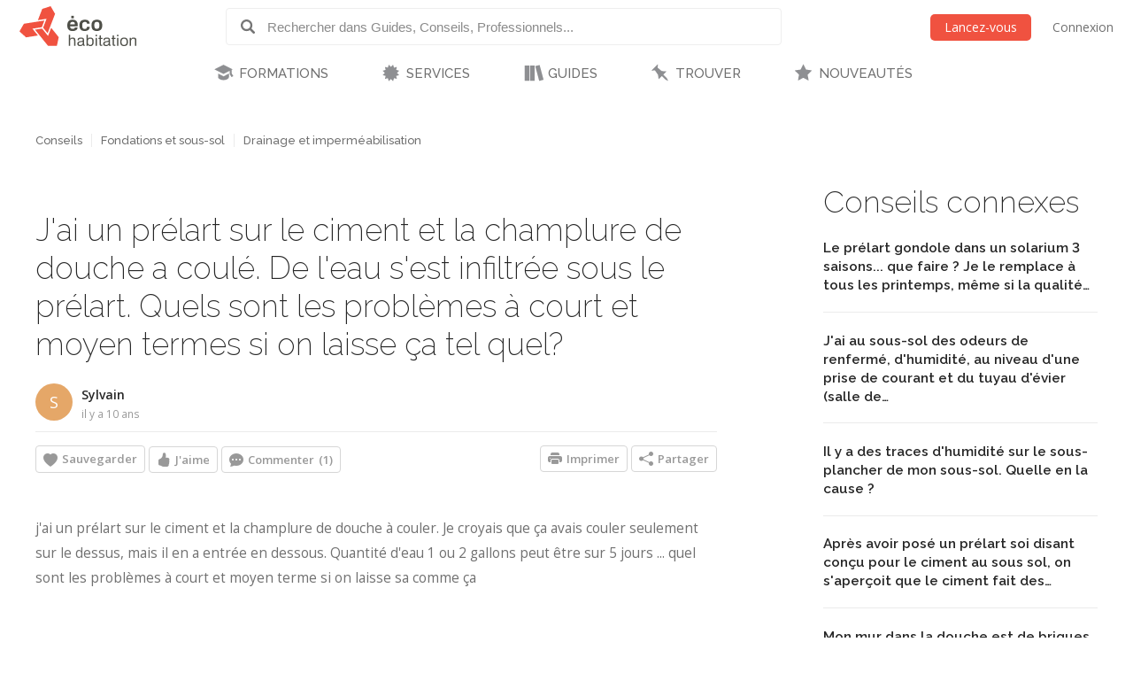

--- FILE ---
content_type: text/html; charset=utf-8
request_url: https://www.ecohabitation.com/discussions/3039/inondation-jai-un-prelart-sur-le-ciment-et-la-champlure-de-douche-a-coule-de-leau-sest-infiltree-sous-le-prelart-quels-sont-les-problemes-a-court-et-moyen-termes-si-on-laisse-ca-tel-quel/
body_size: 26621
content:

<!DOCTYPE html>
<html lang="fr" class="lang-fr section-discussions">
<head>
    
<script>window.gtag=window.gtag||function(){};window.ga=window.ga||function(){};</script>

    <link rel="preconnect" href="https://www.googletagmanager.com">

    <script>
        ECO_GTAG_CONFIG = {};

        
            ECO_GTAG_CONFIG.content_type = "Conseils";
            ECO_GTAG_CONFIG.category = "Drainage et imperméabilisation";
            ECO_GTAG_CONFIG.zone = "O30";
        

        
    </script>

    

    
        <script async src="https://www.googletagmanager.com/gtag/js?id=G-EYL8S8R2L6"></script>
        <script>
            window.dataLayer = window.dataLayer || [];
            function gtag(){dataLayer.push(arguments);}
            gtag('js', new Date());
            gtag('config', 'G-EYL8S8R2L6', ECO_GTAG_CONFIG);
        </script>
    

    




    
    <meta charset="UTF-8">
    <title>J&#x27;ai un prélart sur le ciment et la champlure de douche a coulé. De l&#x27;eau s&#x27;est infiltrée sous le prélart. Quels sont les problèmes à court et moyen termes si on laisse ça tel quel? - Écohabitation</title>
    <meta name="description" content="j&#x27;ai un prélart sur le ciment et la champlure de douche à couler. Je croyais que ça avais couler seulement sur le dessus, mais il en a entrée en dessous. Quantité d&#x27;eau 1 ou 2 gallons peut être sur 5 jours ... quel sont les problèmes à court et moyen terme si on laisse sa comme ça">
    <meta name="keywords" content="Infiltration, Inondation, Eau, Plancher, Salle de bain">
    <meta name="viewport" content="width=device-width, initial-scale=1">
    
    <meta http-equiv="last-modified" content="2015-07-23">
    
    <link rel="canonical" href="https://www.ecohabitation.com/discussions/3039/inondation-jai-un-prelart-sur-le-ciment-et-la-champlure-de-douche-a-coule-de-leau-sest-infiltree-sous-le-prelart-quels-sont-les-problemes-a-court-et-moyen-termes-si-on-laisse-ca-tel-quel/">
    <meta property="og:url" content="https://www.ecohabitation.com/discussions/3039/inondation-jai-un-prelart-sur-le-ciment-et-la-champlure-de-douche-a-coule-de-leau-sest-infiltree-sous-le-prelart-quels-sont-les-problemes-a-court-et-moyen-termes-si-on-laisse-ca-tel-quel/">
    
    <meta property="fb:app_id" content="464627777732521">

    <meta property="og:title" content="J&#x27;ai un prélart sur le ciment et la champlure de douche a coulé. De l&#x27;eau s&#x27;est infiltrée sous le prélart. Quels sont les problèmes à court et moyen termes si on laisse ça tel quel?">
    <meta property="og:description" content="j&#x27;ai un prélart sur le ciment et la champlure de douche à couler. Je croyais que ça avais couler seulement sur le dessus, mais il en a entrée en dessous. Quantité d&#x27;eau 1 ou 2 gallons peut être sur 5 jours ... quel sont les problèmes à court et moyen terme si on laisse sa comme ça">
    
    

    <meta property="og:type" content="article">
    <meta property="article:section" content="Conseils">
    
    <meta property="article:publisher" content="162896563721443">
    

    

    <meta property="og:image" content="https://www.ecohabitation.com/static/website/img/og-image-ecohabitation.82492609110d.jpg">
    <link rel="shortcut icon" href="/static/website/img/favicon.6278270913a5.ico">
    <link rel="preconnect" href="https://fonts.googleapis.com">
    <link rel="preconnect" href="https://fonts.gstatic.com" crossorigin>
    <link rel="preconnect" href="https://ajax.googleapis.com">
    
    
        <link rel="preconnect" href="https://ras.ecohome.net">

        <link rel="preconnect" href="https://js.hs-scripts.com">
        <link rel="preconnect" href="https://js.hscollectedforms.net">
        <link rel="preconnect" href="https://js.hs-analytics.net">
        <link rel="preconnect" href="https://js.hsleadflows.net">
        <link rel="preconnect" href="https://js.hs-banner.com">
        <link rel="preconnect" href="https://forms.hsforms.com">
        <link rel="preconnect" href="https://track.hubspot.com">

        <link rel="preconnect" href="https://connect.facebook.net">
        <link rel="preconnect" href="https://www.facebook.com">

        <link rel="preconnect" href="https://z-na.associates-amazon.com">

        <link rel="preconnect" href="https://s.adroll.com">
        <link rel="preconnect" href="https://d.adroll.com">
        <link rel="preconnect" href="https://d.adroll.mgr.consensu.org">
        <link rel="preconnect" href="https://dsum-sec.casalemedia.com">
        <link rel="preconnect" href="https://pixel.rubiconproject.com">
        <link rel="preconnect" href="https://sync.outbrain.com">
        <link rel="preconnect" href="https://pixel.advertising.com">
        <link rel="preconnect" href="https://sync.taboola.com">
        <link rel="preconnect" href="https://simage2.pubmatic.com">
        <link rel="preconnect" href="https://eb2.3lift.com">
        <link rel="preconnect" href="https://ups.analytics.yahoo.com">
    


    <link href="https://fonts.googleapis.com/css2?family=Open+Sans:wght@300;400;600&family=Raleway:wght@100;200;300;500;600&display=swap" rel="preload" as="style" onload="this.onload=null;this.rel='stylesheet'">
    <link href="/static/website/css/normalize.min.ac230a49d6d6.css" rel="stylesheet">
    <link href="/static/website/css/style.63a8d2331a55.css" rel="stylesheet">
    <link href="/static/website/css/responsive.3b84be3a24ed.css" rel="stylesheet">
    <link href="/static/website/lang/fr/css/style.6ce24a23f774.css" rel="stylesheet">
    <link href="/static/website/css/bootstrap-icons.4687b01d2564.css" rel="preload" as="style" onload="this.onload=null;this.rel='stylesheet'">
    <link href="/static/website/css/fallback.1e78a80a4773.css" rel="preload" as="style" onload="this.onload=null;this.rel='stylesheet'">
    <link href="/static/search/css/jquery.typeahead.min.bd8b222fea6b.css" rel="preload" as="style" onload="this.onload=null;this.rel='stylesheet'">
    <link href="/static/search/css/jquery.typeahead.custom.0a3e7eef66f8.css" rel="preload" as="style" onload="this.onload=null;this.rel='stylesheet'">
    <link href="/static/website/plugins/slick/slick.18ef3d49eaee.css" rel="preload" as="style" onload="this.onload=null;this.rel='stylesheet'">
    <link href="/static/website/plugins/slick/slick-theme.463577beeb15.css" rel="preload" as="style" onload="this.onload=null;this.rel='stylesheet'">

    <noscript>
        <link href="https://fonts.googleapis.com/css2?family=Open+Sans:wght@300;400;600&family=Raleway:wght@100;200;300;500;600&display=swap" rel="stylesheet">
        <link href="/static/website/css/fallback.1e78a80a4773.css" rel="stylesheet">
        <link href="/static/website/css/bootstrap-icons.4687b01d2564.css" rel="stylesheet">
        <link href="/static/search/css/jquery.typeahead.min.bd8b222fea6b.css" rel="stylesheet">
        <link href="/static/search/css/jquery.typeahead.custom.0a3e7eef66f8.css" rel="stylesheet">
        <link href="/static/website/plugins/slick/slick.18ef3d49eaee.css" rel="stylesheet">
        <link href="/static/website/plugins/slick/slick-theme.463577beeb15.css" rel="stylesheet">
    </noscript>

    
        <link href="/static/website/css/print.888220c6d8b7.css" media="print" rel="stylesheet">
    

</head>
<body>
    
    <div id="header">
        <div class="header-wrapper">
            <div class="mobile-menu-toggle"></div>
            
<a class="logo-wrapper" href="/">
    
        <svg class="main-logo" xmlns="http://www.w3.org/2000/svg" viewBox="0 0 664.268 226.4">
            <g>
                <g class="icon-container">
                    <polygon points="132.448,105.643 141.791,81.34 25.147,99.729 0,143.307 37.339,177.059 104.909,166.388 82.684,138.866 73.705,127.772 120.979,120.317 127.2,119.33"/>
                    <polygon points="164.84,162.83 162.427,169.085 128.375,127.003 126.309,127.317 88.173,133.333 119.39,171.956 162.391,225.201 212.728,225.201 223.267,176 180.25,122.758 171.86,144.561"/>
                    <polygon points="134.417,122.125 160.002,153.8 175.441,113.705 177.844,107.449 202.427,43.581 177.248,0 129.372,15.461 104.783,79.329 110.171,78.483 147.217,72.639 153.844,71.596"/>
                </g>
                <g class="name-container">
                    <path d="M280.239,162.033h7.516v24.976c1.66-3.578,3.927-8.821,14.671-8.821c15.286,0,15.286,9.692,15.286,16.86v30.129h-7.51v-29.605c0-7.865-1.486-11.266-9.782-11.266c-7.952,0-12.665,5.062-12.665,14.232v26.639h-7.516V162.033z"/>
                    <path d="M330.712,193.561c0-6.377,0-15.373,19.473-15.373c12.489,0,17.123,3.931,17.123,14.851v22.531c0,3.853,1.576,3.934,4.365,3.934v5.674c-1.046,0-2.095,0.089-3.145,0.089c-5.763,0-7.342-1.313-8.381-5.763c-2.536,3.49-5.421,6.897-15.986,6.897c-11.356,0-15.285-4.628-15.285-13.709c0-9.174,4.016-12.492,28.124-15.631c2.618-0.352,2.618-4.286,2.618-5.592c0-6.114-2.974-7.163-10.483-7.163c-9.778,0-11.177,2.525-11.177,9.255H330.712z M359.795,207.185v-5.414c-4.19,1.402-7.427,1.925-10.223,2.273c-12.574,1.658-12.923,4.45-12.923,9.43c0,5.24,3.841,6.813,9.078,6.813C354.902,220.286,359.881,216.181,359.795,207.185z"/>
                    <path d="M381.093,162.033h7.51v24.374c1.927-4.023,3.67-8.22,14.153-8.22c13.791,0,19.298,6.9,19.298,23.324c0,19.481-7.857,24.889-19.298,24.889c-9.704,0-12.838-4.019-14.852-7.86v6.637h-6.812V162.033z M401.708,184.306c-12.75,0-13.536,13.186-13.536,18.688c0,10.917,3.746,17.292,14.322,17.292c9.515,0,11.969-6.026,11.969-18.953C414.462,189.805,412.275,184.306,401.708,184.306z"/>
                    <path d="M432.438,162.033h7.509v9.082h-7.509V162.033z M432.438,179.411h7.509v45.766h-7.509V179.411z"/>
                    <path d="M448.844,185.614v-6.203h6.552v-13.802h7.517v13.802h8.647v6.203h-8.647v28.469c0,4.813,0.086,5.25,4.453,5.25c1.046,0,2.014-0.097,3.06-0.182v6.025c-1.921,0.175-3.846,0.261-5.766,0.261c-9.264,0-9.264-5.408-9.264-10.917v-28.906H448.844z"/>
                    <path d="M477.92,193.561c0-6.377,0-15.373,19.476-15.373c12.49,0,17.128,3.931,17.128,14.851v22.531c0,3.853,1.568,3.934,4.361,3.934v5.674c-1.046,0-2.089,0.089-3.138,0.089c-5.766,0-7.342-1.313-8.395-5.763c-2.526,3.49-5.414,6.897-15.979,6.897c-11.354,0-15.284-4.628-15.284-13.709c0-9.174,4.016-12.492,28.123-15.631c2.617-0.352,2.617-4.286,2.617-5.592c0-6.114-2.963-7.163-10.479-7.163c-9.774,0-11.18,2.525-11.18,9.255H477.92z M507.004,207.185v-5.414c-4.188,1.402-7.424,1.925-10.22,2.273c-12.574,1.658-12.923,4.45-12.923,9.43c0,5.24,3.849,6.813,9.085,6.813C502.121,220.286,507.089,216.181,507.004,207.185z"/>
                    <path d="M523.244,185.614v-6.203h6.545v-13.802h7.516v13.802h8.645v6.203h-8.645v28.469c0,4.813,0.086,5.25,4.451,5.25c1.049,0,2.013-0.097,3.055-0.182v6.025c-1.917,0.175-3.838,0.261-5.759,0.261c-9.263,0-9.263-5.408-9.263-10.917v-28.906H523.244z"/>
                    <path d="M555.373,162.033h7.509v9.082h-7.509V162.033z M555.373,179.411h7.509v45.766h-7.509V179.411z"/>
                    <path d="M572.579,202.298c0-16.335,6.982-24.11,22.794-24.11c15.979,0,21.311,9.519,21.311,24.28c0,13.02-3.931,23.933-22.186,23.933C578.251,226.4,572.579,217.49,572.579,202.298z M594.586,184.306c-12.315,0-14.328,8.469-14.328,18.423c0,9.696,2.796,17.558,13.628,17.558c11.966,0,15.028-5.503,15.028-17.469C608.915,190.505,605.763,184.306,594.586,184.306z"/>
                    <path d="M626.712,179.411h7.509v7.075c1.572-3.579,4.368-8.299,14.681-8.299c15.018,0,15.366,9.17,15.366,15.811v31.179h-7.513v-29.08c0-6.897-0.607-11.621-9.259-11.621c-6.979,0-13.275,2.882-13.275,14.151v26.55h-7.509V179.411z"/>
                </g>
                <g class="name-container">
                    <path d="M314.809,102.732h-26.494c0.817-6.167,1.509-13.612,14.644-13.612C313.424,89.12,314.809,95.636,314.809,102.732z M331.437,114.004c0.925-17.554-2.324-37.194-29.172-37.194c-22.665,0-30.343,12.899-30.343,32.307c0,21.277,8.839,31.852,29.642,31.852c24.182,0,27.549-12.082,28.824-19.644h-15.801c-1.051,3.606-1.753,7.438-11.741,7.438c-11.506,0-14.885-4.993-14.885-14.759H331.437z"/>
                    <path d="M383.613,99.35c-0.804-4.649-0.694-10.23-12.668-10.23c-11.847,0-14.286,8.962-14.286,18.61c0,14.067,3.134,21.385,13.59,21.385c13.364,0,12.561-5.937,13.364-12.441h15.924c0,9.532-4.987,24.295-28.827,24.295c-19.294,0-29.982-10.688-29.982-32.31c0-18.257,7.912-31.849,31.271-31.849c20.217,0,27.077,10.691,27.077,22.54H383.613z"/>
                    <path d="M454.395,107.377c0,13.948-2.085,21.51-15.221,21.51c-9.993,0-13.6-5.821-13.6-20.228c0-15.812,4.416-19.652,15.343-19.652C450.916,89.007,454.395,94.944,454.395,107.377z M439.752,140.969c23.14,0,30.803-13.022,30.803-32.197c0-22.082-9.878-31.961-30.218-31.961c-17.668,0-30.923,7.087-30.923,32.542C409.415,131.33,419.757,140.969,439.752,140.969z"/>
                    <rect x="294.588" y="54.625" width="14.306" height="14.304"/>
                </g>
            </g>
        </svg>
    
</a>

            <div class="header-search">
                <form class="top-search" action="/guides/">
                    <div class="typeahead__container">
                        <div class="typeahead__field">
                            <span class="typeahead__button">
                                <label for="id_typeahead__input">
                                    <button type="submit" name="search" aria-label="Rechercher dans Guides, Conseils, Professionnels">
                                        <span class="typeahead__search-icon"></span>
                                    </button>
                                </label>
                            </span>
                            <span class="typeahead__query">
                                <input class="js-typeahead"
                                       style="background: none;"
                                       id="id_typeahead__input"
                                       name="q"
                                       type="search"
                                       placeholder="Rechercher dans Guides, Conseils, Professionnels..."
                                       value=""
                                       data-source="2"
                                       autocomplete="off">
                            </span>
                        </div>
                    </div>
                </form>
            </div>

            <div class="header-action">
                <div class="mobile-search-toggle typeahead__search-icon" title="Rechercher"></div>

                
            </div>

            
                <ul class="header-auth mainmenu">
                    <li class="child"><a data-modal class="buttons button-orange" href="/inscription/?next=/discussions/3039/inondation-jai-un-prelart-sur-le-ciment-et-la-champlure-de-douche-a-coule-de-leau-sest-infiltree-sous-le-prelart-quels-sont-les-problemes-a-court-et-moyen-termes-si-on-laisse-ca-tel-quel/" rel="nofollow">Lancez-vous</a></li>
                    <li class="child nomobile"><a data-modal href="/connexion/?next=/discussions/3039/inondation-jai-un-prelart-sur-le-ciment-et-la-champlure-de-douche-a-coule-de-leau-sest-infiltree-sous-le-prelart-quels-sont-les-problemes-a-court-et-moyen-termes-si-on-laisse-ca-tel-quel/" rel="nofollow">Connexion</a></li>
                </ul>
            
            <div class="clear"></div>
        </div>

        
            <nav id="mainnav">
                <ul class="mainmenu">
                    



    <li class="child section-training has-childs level-0">
        <a href="/formations/">FORMATIONS</a>
        
            <ul class="submenu">
                

<li class="column"><ul>

    <li class="child level-1">
        <a href="https://www.ecohabitation.com/formations/">Nos formations</a>
        
    </li>
    
        
    

    <li class="child has-childs level-1 last">
        <a href="/formations/webinaires/midrise-bois-vs-beton/">Webinaires et Événements</a>
        
            <ul class="submenu">
                



    <li class="child level-2">
        <a href="/dossier-inondation-cohabiter-avec-l-eau/">Dossier inondation : Cohabiter avec l&#x27;eau</a>
        
    </li>
    

    <li class="child level-2">
        <a href="/formations/webinaires/midrise-bois-vs-beton/">Midrise - Bois vs Béton</a>
        
    </li>
    

    <li class="child level-2 last">
        <a href="/formations/videos/">Vidéos</a>
        
    </li>
    

            </ul>

        
    </li>
    
        
            </ul></li>
        
    

            </ul>

        
    </li>
    

    <li class="child section-services has-childs level-0">
        <a href="/services/">SERVICES</a>
        
            <ul class="submenu">
                

<li class="column"><ul>

    <li class="child has-childs level-1">
        <a href="/multilogement-commercial-institutionnel/">Multilogement, Commercial et Institutionnel</a>
        
            <ul class="submenu">
                



    <li class="child level-2">
        <a href="/multilogement-commercial-institutionnel/optimisation-energetique-sur-plans/">Optimisation énergétique sur plans</a>
        
    </li>
    

    <li class="child level-2">
        <a href="/multilogement-commercial-institutionnel/audit-energetique/">Audit énergétique</a>
        
    </li>
    

    <li class="child level-2">
        <a href="/multilogement-commercial-institutionnel/batiment-carbone-zero/">Bâtiment à Carbone Zéro</a>
        
    </li>
    

    <li class="child level-2 last">
        <a href="/multilogement-commercial-institutionnel/financements/">Accompagnement énergétique APH</a>
        
    </li>
    

            </ul>

        
    </li>
    
        
    

    <li class="child has-childs level-1">
        <a href="/quartiers/">Planification urbaine</a>
        
            <ul class="submenu">
                



    <li class="child level-2">
        <a href="/planification-urbaine/quartiers-durables/">Quartiers durables</a>
        
    </li>
    

    <li class="child level-2">
        <a href="/planification-urbaine/reseaux-thermiques/">Réseaux thermiques</a>
        
    </li>
    

    <li class="child level-2 last">
        <a href="/planification-urbaine/municipalites-durables/">Municipalités durables</a>
        
    </li>
    

            </ul>

        
    </li>
    
        
            </ul></li><li class="column"><ul>
        
    

    <li class="child has-childs level-1">
        <a href="/coaching-de-projet/">Coaching de projet</a>
        
            <ul class="submenu">
                



    <li class="child level-2">
        <a href="/coaching-de-projet/">Coaching en rénovation et en construction</a>
        
    </li>
    

    <li class="child level-2 last">
        <a href="/coaching-de-projet/coaching-en-uha/">Coaching en UHA</a>
        
    </li>
    

            </ul>

        
    </li>
    
        
    

    <li class="child has-childs level-1 last">
        <a href="/jerenoveco/">Démarche JeRénovÉco</a>
        
            <ul class="submenu">
                



    <li class="child level-2">
        <a href="/jerenoveco/a-propos/">À propos</a>
        
    </li>
    

    <li class="child level-2">
        <a href="/jerenoveco/pour-qui/">À qui s&#x27;adresse JeRénovÉco?</a>
        
    </li>
    

    <li class="child level-2">
        <a href="/jerenoveco/energie/">Volet énergie et décarbonation</a>
        
    </li>
    

    <li class="child level-2 last">
        <a href="/jerenoveco/adaptation/">Volet inondations</a>
        
    </li>
    

            </ul>

        
    </li>
    
        
            </ul></li>
        
    

            </ul>

        
    </li>
    

    <li class="child section-guides has-childs level-0">
        <a href="/guides/">GUIDES</a>
        
            <ul class="submenu">
                

<li class="column"><ul>

    <li class="child has-childs level-1">
        <a href="/guides/planification-et-conception/">Planification et conception</a>
        
            <ul class="submenu">
                



    <li class="child level-2">
        <a href="/guides/mode-de-vie-et-mobilite/">Mode de vie et mobilité</a>
        
    </li>
    

    <li class="child level-2">
        <a href="/guides/subventions-et-incitatifs/">Subventions et incitatifs</a>
        
    </li>
    

    <li class="child level-2">
        <a href="/guides/financement-hypothecaire-et-fiscalite/">Financement hypothécaire et fiscalité</a>
        
    </li>
    

    <li class="child level-2">
        <a href="/guides/codes-et-reglementations/">Codes et règlementations</a>
        
    </li>
    

    <li class="child level-2">
        <a href="/guides/les-certifications-ecologiques/">Les certifications écologiques</a>
        
    </li>
    

    <li class="child level-2">
        <a href="/guides/ecodesign/">Écodesign</a>
        
    </li>
    

    <li class="child level-2">
        <a href="/guides/maisons-autonomes-et-nette-zero/">Maisons autonomes et Nette-Zéro</a>
        
    </li>
    

    <li class="child level-2">
        <a href="/guides/materiaux-et-ressources/">Matériaux et ressources</a>
        
    </li>
    

    <li class="child level-2">
        <a href="/guides/architecture-et-conception-de-plans/">Architecture et conception de plans</a>
        
    </li>
    

    <li class="child level-2">
        <a href="/guides/entrepreneurs-expertise/">Entrepreneurs - Expertise</a>
        
    </li>
    

    <li class="child level-2">
        <a href="/guides/sante-et-qualite-de-lair/">Santé et qualité de l&#x27;air</a>
        
    </li>
    

    <li class="child level-2">
        <a href="/guides/gestion-des-dechets/">Gestion des déchets</a>
        
    </li>
    

    <li class="child level-2 last">
        <a href="/guides/immobilier-et-maisons-neuves/">Immobilier et maisons neuves</a>
        
    </li>
    

            </ul>

        
    </li>
    
        
    

    <li class="child has-childs level-1">
        <a href="/guides/fondations-et-sous-sol/">Fondations et sous-sol</a>
        
            <ul class="submenu">
                



    <li class="child level-2">
        <a href="/guides/excavation/">Excavation</a>
        
    </li>
    

    <li class="child level-2">
        <a href="/guides/radon/">Radon</a>
        
    </li>
    

    <li class="child level-2">
        <a href="/guides/fondations-nouvelle-construction/">Fondations - Nouvelle construction</a>
        
    </li>
    

    <li class="child level-2">
        <a href="/guides/fondations-renovation/">Fondations - Rénovation</a>
        
    </li>
    

    <li class="child level-2 last">
        <a href="/guides/drainage-et-impermeabilisation/">Drainage et imperméabilisation</a>
        
    </li>
    

            </ul>

        
    </li>
    
        
            </ul></li><li class="column"><ul>
        
    

    <li class="child has-childs level-1">
        <a href="/guides/murs-et-toitures/">Murs et toitures</a>
        
            <ul class="submenu">
                



    <li class="child level-2">
        <a href="/guides/coupes-de-mur-nouvelle-construction/">Coupes de mur - Nouvelle construction</a>
        
    </li>
    

    <li class="child level-2">
        <a href="/guides/coupes-de-mur-renovation/">Coupes de mur - Rénovation</a>
        
    </li>
    

    <li class="child level-2">
        <a href="/guides/etancheite-pare-air-pare-vapeur/">Étanchéité - Pare-air - Pare-vapeur</a>
        
    </li>
    

    <li class="child level-2">
        <a href="/guides/isolation-et-insonorisation/">Isolation et insonorisation</a>
        
    </li>
    

    <li class="child level-2">
        <a href="/guides/portes-et-fenetres/">Portes et fenêtres</a>
        
    </li>
    

    <li class="child level-2">
        <a href="/guides/entretoits-nouvelle-construction/">Entretoits - Nouvelle construction</a>
        
    </li>
    

    <li class="child level-2">
        <a href="/guides/entretoits-renovation/">Entretoits - Rénovation</a>
        
    </li>
    

    <li class="child level-2">
        <a href="/guides/toitures/">Toitures</a>
        
    </li>
    

    <li class="child level-2">
        <a href="/guides/revetements-exterieurs/">Revêtements extérieurs</a>
        
    </li>
    

    <li class="child level-2 last">
        <a href="/guides/controle-des-parasites/">Contrôle des parasites</a>
        
    </li>
    

            </ul>

        
    </li>
    
        
    

    <li class="child has-childs level-1">
        <a href="/guides/mecanique-du-batiment/">Mécanique du bâtiment</a>
        
            <ul class="submenu">
                



    <li class="child level-2">
        <a href="/guides/chauffage-et-climatisation/">Chauffage et climatisation</a>
        
    </li>
    

    <li class="child level-2">
        <a href="/guides/ventilation/">Ventilation</a>
        
    </li>
    

    <li class="child level-2">
        <a href="/guides/plomberie-et-gestion-efficace-de-leau/">Plomberie et gestion efficace de l&#x27;eau</a>
        
    </li>
    

    <li class="child level-2">
        <a href="/guides/electricite/">Électricité</a>
        
    </li>
    

    <li class="child level-2 last">
        <a href="/guides/energies-renouvelables/">Énergies renouvelables</a>
        
    </li>
    

            </ul>

        
    </li>
    
        
            </ul></li><li class="column"><ul>
        
    

    <li class="child has-childs level-1">
        <a href="/guides/interieurs/">Intérieurs</a>
        
            <ul class="submenu">
                



    <li class="child level-2">
        <a href="/guides/murs-et-plafonds-revetements-interieurs/">Murs et plafonds - Revêtements intérieurs</a>
        
    </li>
    

    <li class="child level-2">
        <a href="/guides/planchers-et-escaliers/">Planchers et escaliers</a>
        
    </li>
    

    <li class="child level-2">
        <a href="/guides/peintures-finis-et-enduits-naturels/">Peintures, finis et enduits naturels</a>
        
    </li>
    

    <li class="child level-2">
        <a href="/guides/portes-et-moulures/">Portes et moulures</a>
        
    </li>
    

    <li class="child level-2">
        <a href="/guides/cuisines/">Cuisines</a>
        
    </li>
    

    <li class="child level-2">
        <a href="/guides/salles-de-bains/">Salles de bains</a>
        
    </li>
    

    <li class="child level-2">
        <a href="/guides/amenagement-du-sous-sol/">Aménagement du sous-sol</a>
        
    </li>
    

    <li class="child level-2">
        <a href="/guides/mobilier-et-decoration/">Mobilier et décoration</a>
        
    </li>
    

    <li class="child level-2">
        <a href="/guides/nettoyage-et-entretien/">Nettoyage et entretien</a>
        
    </li>
    

    <li class="child level-2 last">
        <a href="/guides/recyclage-et-compostage/">Recyclage et compostage</a>
        
    </li>
    

            </ul>

        
    </li>
    
        
    

    <li class="child has-childs level-1">
        <a href="/guides/amenagement-exterieur/">Aménagement extérieur</a>
        
            <ul class="submenu">
                



    <li class="child level-2">
        <a href="/guides/terrasses-balcons-et-gazebos/">Terrasses, balcons et gazébos</a>
        
    </li>
    

    <li class="child level-2">
        <a href="/guides/pavages-et-permeabilite-du-lot/">Pavages et perméabilité du lot</a>
        
    </li>
    

    <li class="child level-2">
        <a href="/guides/amenagement-paysager/">Aménagement paysager</a>
        
    </li>
    

    <li class="child level-2">
        <a href="/guides/systeme-dirrigation/">Système d&#x27;irrigation</a>
        
    </li>
    

    <li class="child level-2">
        <a href="/guides/recuperation-des-eaux-de-pluie/">Récupération des eaux de pluie</a>
        
    </li>
    

    <li class="child level-2">
        <a href="/guides/production-alimentaire/">Production alimentaire</a>
        
    </li>
    

    <li class="child level-2">
        <a href="/guides/piscines-et-bassins-naturels/">Piscines et bassins naturels</a>
        
    </li>
    

    <li class="child level-2 last">
        <a href="/guides/serres-solariums/">Serres &amp; Solariums</a>
        
    </li>
    

            </ul>

        
    </li>
    
        
            </ul></li><li class="column"><ul>
        
    

    <li class="child has-childs level-1">
        <a href="/guides/leed-guide-technique/">LEED - Guide technique</a>
        
            <ul class="submenu">
                



    <li class="child level-2">
        <a href="/guides/leed-v4/">LEED v4</a>
        
    </li>
    

    <li class="child level-2 last">
        <a href="/guides/leed-2009/">LEED 2009</a>
        
    </li>
    

            </ul>

        
    </li>
    
        
    

    <li class="child has-childs level-1">
        <a href="/guides/urbanisme-et-amenagement-du-territoire/">Urbanisme et  Aménagement du territoire</a>
        
            <ul class="submenu">
                



    <li class="child level-2">
        <a href="/guides/amenagement-densite/">Aménagement &amp; densité</a>
        
    </li>
    

    <li class="child level-2">
        <a href="/guides/ilots-de-chaleurs/">Îlots de chaleurs</a>
        
    </li>
    

    <li class="child level-2">
        <a href="/guides/gestion-de-leau/">Gestion de l&#x27;eau</a>
        
    </li>
    

    <li class="child level-2">
        <a href="/guides/matieres-residuelles/">Matières résiduelles</a>
        
    </li>
    

    <li class="child level-2">
        <a href="/guides/transport-deplacement/">Transport - déplacement</a>
        
    </li>
    

    <li class="child level-2">
        <a href="/guides/reduction-des-emissions-de-ges/">Réduction des émissions de GES</a>
        
    </li>
    

    <li class="child level-2 last">
        <a href="/guides/municipalites-encourager-lhabitation-durable/">Municipalités: encourager l&#x27;habitation durable</a>
        
    </li>
    

            </ul>

        
    </li>
    
        
            </ul></li><li class="column"><ul>
        
    

    <li class="child level-1">
        <a href="/publications-exclusives/">Publications exclusives</a>
        
    </li>
    
        
    

    <li class="child level-1">
        <a href="/discussions/">Questions et réponses</a>
        
    </li>
    
        
            </ul></li><li class="column"><ul>
        
    

    <li class="child level-1 last">
        <a href="/renovation/">Rénovation Écohabitation</a>
        
    </li>
    
        
            </ul></li>
        
    

            </ul>

        
    </li>
    

    <li class="child section-projects has-childs level-0">
        <a href="/trouver/">TROUVER</a>
        
            <ul class="submenu">
                

<li class="column"><ul>

    <li class="child has-childs level-1 last">
        <a href="/trouver/">TROUVER DE L&#x27;INSPIRATION</a>
        
            <ul class="submenu">
                



    <li class="child level-2">
        <a href="/trouver/kits/">Maisons préfabriquées pour le Québec</a>
        
    </li>
    

    <li class="child level-2">
        <a href="/projets/">Projets exemplaires</a>
        
    </li>
    

    <li class="child level-2 last">
        <a href="/trouver/proprietes-a-vendre/">Propriétés et condos écologiques à vendre</a>
        
    </li>
    

            </ul>

        
    </li>
    
        
            </ul></li>
        
    

            </ul>

        
    </li>
    

    <li class="child section-latest level-0 last">
        <a href="/nouveautes/">NOUVEAUTÉS</a>
        
    </li>
    

                </ul>
            </nav>
        
    </div>

    <div id="content">
        
    























    <div class="content-article">
        <div class="sidebar">
            
                
                    <div id="ras-73" class="ras dpg" data-id="1"></div>


                

                
    
        
        
            <h2>Conseils connexes</h2>
            

<div class="list sidelist sidelist-discussions">
    
    <div class="row">
        <div class="node-content">
            <a class="node-title" href="/discussions/3329/revetement-plancher-le-prelart-gondole-dans-un-solarium-3-saisons-que-faire-je-le-remplace-a-tous-les-printemps-meme-si-la-qualite-du-prelart-est-excellente/" title="Le prélart gondole dans un solarium 3 saisons... que faire ? Je le remplace à tous les printemps, même si la qualité du prélart est excellente."><h3>Le prélart gondole dans un solarium 3 saisons... que faire ? Je le remplace à tous les printemps, même si la qualité…</h3></a>
        </div>
    </div>
    
    <div class="row">
        <div class="node-content">
            <a class="node-title" href="/discussions/3195/infiltration-jai-au-sous-sol-des-odeurs-de-renferme-dhumidite-au-niveau-dune-prise-de-courant-et-du-tuyau-devier-salle-de-bain/" title="J&#x27;ai au sous-sol des odeurs de renfermé, d&#x27;humidité, au niveau d&#x27;une prise de courant et du tuyau d&#x27;évier (salle de bain)."><h3>J&#x27;ai au sous-sol des odeurs de renfermé, d&#x27;humidité, au niveau d&#x27;une prise de courant et du tuyau d&#x27;évier (salle de…</h3></a>
        </div>
    </div>
    
    <div class="row">
        <div class="node-content">
            <a class="node-title" href="/discussions/1540/sous-sol-il-y-a-des-traces-dhumidite-sur-le-sous-plancher-de-mon-sous-sol-quelle-en-la-cause/" title="Il y a des traces d&#x27;humidité sur le sous-plancher de mon sous-sol. Quelle en la cause ?"><h3>Il y a des traces d&#x27;humidité sur le sous-plancher de mon sous-sol. Quelle en la cause ?</h3></a>
        </div>
    </div>
    
    <div class="row">
        <div class="node-content">
            <a class="node-title" href="/discussions/2841/moisissures-apres-avoir-pose-un-prelart-soi-disant-concu-pour-le-ciment-au-sous-sol-on-sapercoit-que-le-ciment-fait-des-champignons-sous-le-prelart-quoi-faire/" title="Après avoir posé un prélart soi disant conçu pour le ciment au sous sol, on s&#x27;aperçoit que le ciment fait des champignons sous le prélart. Quoi faire?"><h3>Après avoir posé un prélart soi disant conçu pour le ciment au sous sol, on s&#x27;aperçoit que le ciment fait des…</h3></a>
        </div>
    </div>
    
    <div class="row">
        <div class="node-content">
            <a class="node-title" href="/discussions/2846/douche-mon-mur-dans-la-douche-est-de-briques-puis-je-le-recouvrir-dune-paroi-de-verre/" title="Mon mur dans la douche est de briques. Puis-je le recouvrir d&#x27;une paroi de verre?"><h3>Mon mur dans la douche est de briques. Puis-je le recouvrir d&#x27;une paroi de verre?</h3></a>
        </div>
    </div>
    
    <div class="row">
        <div class="node-content">
            <a class="node-title" href="/discussions/1418/moisissures-jai-une-maison-mobile-a-girardville-au-lac-st-jean-et-jai-des-petits-problemes-de-moisissure-dans-ma-chambre-a-coucher-pouvez-vous-maider/" title="J&#x27;ai une maison mobile à Girardville au Lac-St-Jean et j&#x27;ai des petits problèmes de moisissure dans ma chambre à coucher. Pouvez-vous m&#x27;aider ?"><h3>J&#x27;ai une maison mobile à Girardville au Lac-St-Jean et j&#x27;ai des petits problèmes de moisissure dans ma chambre à…</h3></a>
        </div>
    </div>
    
    <div class="row">
        <div class="node-content">
            <a class="node-title" href="/discussions/1821/infiltration-deau-jai-de-leau-sur-mon-solage-entre-les-solives-du-plancher-dou-vient-elle/" title="J&#x27;ai de l&#x27;eau sur mon solage, entre les solives du plancher. D&#x27;où vient-elle?"><h3>J&#x27;ai de l&#x27;eau sur mon solage, entre les solives du plancher. D&#x27;où vient-elle?</h3></a>
        </div>
    </div>
    
    <div class="row">
        <div class="node-content">
            <a class="node-title" href="/discussions/3120/infiltration-si-mes-murs-de-fondation-exterieurs-sont-deja-impermeabilises-ai-je-besoin-dimpermeabiliser-mes-murs-interieurs-aussi-lorsque-je-vais-installer-mon-drain-de-fondation-a-linterieur/" title="Si mes murs de fondation extérieurs sont déjà imperméabilisés, ai-je besoin d&#x27;imperméabiliser mes murs intérieurs aussi lorsque je vais installer mon drain de fondation à l&#x27;intérieur?"><h3>Si mes murs de fondation extérieurs sont déjà imperméabilisés, ai-je besoin d&#x27;imperméabiliser mes murs intérieurs…</h3></a>
        </div>
    </div>
    
</div>
        
    


                
                    <div id="ras-74" class="ras dpg" data-id="2"></div>


                

                
    
        
        
            <h2>Guides connexes</h2>
            

<div class="list sidelist">
    
    <div class="row">
        <div class="node-thumb">
        
            <a href="/guides/2800/eloigner-leau-des-fondations/" title="Comment poser des gouttières qui éloignent l’eau de la maison"><img class="node-image lazyload" data-src="/media/articles/images/61/08/6108529ea45486efc7c621cde610ed4e0816b6f2/thumbs/P9VMGrCk_EBv_120x120_EE_R0wWf.jpg" alt="Éloigner l’eau des fondations avec des gouttières" width="120" height="120" src="/static/website/img/pixel.2f22d8da6588.gif" style="aspect-ratio: 120/120;"></a>
        
        </div>
        <div class="node-content">
            <a class="node-title" href="/guides/2800/eloigner-leau-des-fondations/" title="Éloigner l&#x27;eau des fondations"><h3>Éloigner l&#x27;eau des fondations</h3></a>
        </div>
    </div>
    
    <div class="row">
        <div class="node-thumb">
        
            <a href="/guides/4043/bonnes-pratiques-pour-des-planchers-de-sous-sols-resilients/" title="Planchers de sous-sol : les options les plus résistantes à l’eau"><img class="node-image lazyload" data-src="/media/articles/images/fc/49/fc49f04e130158fa0023bd069603018bdd1709a3/thumbs/Z4dEWrAgJUE-_120x120_EE_R0wWf.jpg" alt="Matériaux de plancher résistants aux inondations." width="120" height="120" src="/static/website/img/pixel.2f22d8da6588.gif" style="aspect-ratio: 120/120;"></a>
        
        </div>
        <div class="node-content">
            <a class="node-title" href="/guides/4043/bonnes-pratiques-pour-des-planchers-de-sous-sols-resilients/" title="Bonnes pratiques pour des planchers de sous-sols résilients"><h3>Bonnes pratiques pour des planchers de sous-sols résilients</h3></a>
        </div>
    </div>
    
    <div class="row">
        <div class="node-thumb">
        
            <a href="/guides/2797/renovation-de-sous-sol-et-vide-sanitaire-au-quebec-guide-complet/" title="Rénovation de sous-sol et vide sanitaire au Québec : guide complet"><img class="node-image lazyload" data-src="/media/articles/images/bd/8f/bd8f0fc892e6c97da3ecc8e121895aadf419a309/thumbs/KvKmzmQIf-f2_120x120_EE_R0wWf.jpg" alt="Rénover son sous-sol de manière écologique" width="120" height="120" src="/static/website/img/pixel.2f22d8da6588.gif" style="aspect-ratio: 120/120;"></a>
        
        </div>
        <div class="node-content">
            <a class="node-title" href="/guides/2797/renovation-de-sous-sol-et-vide-sanitaire-au-quebec-guide-complet/" title="Rénovation de sous-sol et vide sanitaire au Québec : guide complet"><h3>Rénovation de sous-sol et vide sanitaire au Québec : guide complet</h3></a>
        </div>
    </div>
    
    <div class="row">
        <div class="node-thumb">
        
            <a href="/guides/2793/poser-un-materiel-impermeable-sur-ou-sous-la-dalle/" title="Comment imperméabiliser la dalle de béton d&#x27;un sous-sol"><img class="node-image lazyload" data-src="/media/articles/images/20/da/20da663ae90a42d28ca9923cf0e2bbb380b3e98f/thumbs/viYg-yTVnJAD_120x120_EE_R0wWf.jpg" alt="Polyéthylène" width="120" height="120" src="/static/website/img/pixel.2f22d8da6588.gif" style="aspect-ratio: 120/120;"></a>
        
        </div>
        <div class="node-content">
            <a class="node-title" href="/guides/2793/poser-un-materiel-impermeable-sur-ou-sous-la-dalle/" title="Poser un matériel imperméable sur ou sous la dalle"><h3>Poser un matériel imperméable sur ou sous la dalle</h3></a>
        </div>
    </div>
    
    <div class="row">
        <div class="node-thumb">
        
            <a href="/guides/2784/appareil-a-debit-reduit-dans-la-douche/" title="Pomme de douche pour économiser l&#x27;eau"><img class="node-image lazyload" data-src="/media/articles/images/d4/21/d4215dc7bdcc8edfd3891813c0393c33d9863b02/thumbs/oX15d31v7jrk_120x120_EE_R0wWf.jpg" alt="Pommeau de douche économiseur d&#x27;eau" width="120" height="120" src="/static/website/img/pixel.2f22d8da6588.gif" style="aspect-ratio: 120/120;"></a>
        
        </div>
        <div class="node-content">
            <a class="node-title" href="/guides/2784/appareil-a-debit-reduit-dans-la-douche/" title="Installer une pomme de douche à débit réduit"><h3>Installer une pomme de douche à débit réduit</h3></a>
        </div>
    </div>
    
    <div class="row">
        <div class="node-thumb">
        
            <a href="/guides/3578/les-moisissures-dans-les-maisons-les-eviter-grace-a-des-renovations-durables-dans-le-vide-sanitaire/" title="Moisissures dans la maison: les éviter grâce à des rénovations durables dans le vide sanitaire"><img class="node-image lazyload" data-src="/media/articles/images/ee/2e/ee2e05af8993e2457bbad9df269371a352a47de5/thumbs/nHIiJZgocXG__120x120_EE_R0wWf.jpg" alt="" width="120" height="120" src="/static/website/img/pixel.2f22d8da6588.gif" style="aspect-ratio: 120/120;"></a>
        
        </div>
        <div class="node-content">
            <a class="node-title" href="/guides/3578/les-moisissures-dans-les-maisons-les-eviter-grace-a-des-renovations-durables-dans-le-vide-sanitaire/" title="Moisissures dans la maison: les éviter grâce à des rénovations durables dans le vide sanitaire"><h3>Moisissures dans la maison: les éviter grâce à des rénovations durables dans…</h3></a>
        </div>
    </div>
    
    <div class="row">
        <div class="node-thumb">
        
            <a href="/guides/1407/programme-renovation-ecohabitation-voici-les-cinq-premieres-pieces-certifiees/" title="Les cinq premières pièces certifiées du programme Rénovation Écohabita"><img class="node-image lazyload" data-src="/media/articles/images/c9/f8/c9f86d64619900f333251aaa339b36c2e4a74099/thumbs/eh3P1kCVktZ7_120x120_EE_R0wWf.jpg" alt="Une douche Ecoflow chez Jacinthe. Photo Jacinthe Dagenais-Côté" width="120" height="120" src="/static/website/img/pixel.2f22d8da6588.gif" style="aspect-ratio: 120/120;"></a>
        
        </div>
        <div class="node-content">
            <a class="node-title" href="/guides/1407/programme-renovation-ecohabitation-voici-les-cinq-premieres-pieces-certifiees/" title="Rénovation cuisine et salle de bains écologique et petit budget"><h3>Rénovation cuisine et salle de bains écologique et petit budget</h3></a>
        </div>
    </div>
    
    <div class="row">
        <div class="node-thumb">
        
            <a href="/guides/1323/les-vides-sanitaires-hola-sur-lengouement/" title="Les vides sanitaires : humides et malcommodes"><img class="node-image lazyload" data-src="/media/articles/images/2e/d0/2ed0c024571e3fb9cce9305e003f9dc1382259da/thumbs/Gm8653r4vrAo_120x120_EE_R0wWf.jpg" alt="Vides sanitaires" width="120" height="120" src="/static/website/img/pixel.2f22d8da6588.gif" style="aspect-ratio: 120/120;"></a>
        
        </div>
        <div class="node-content">
            <a class="node-title" href="/guides/1323/les-vides-sanitaires-hola-sur-lengouement/" title="Les vides sanitaires : holà sur l&#x27;engouement !"><h3>Les vides sanitaires : holà sur l&#x27;engouement !</h3></a>
        </div>
    </div>
    
</div>
        
    


                
                    <div id="ras-75" class="ras dpg" data-id="3"></div>


                

                
                    
                    
                        <h2>Actualités connexes</h2>
                        

<div class="list sidelist">
    
    <div class="row">
        <div class="node-thumb">
        
            <a href="/actualites/1641/des-initiatives-ambitieuses-pour-reduire-collectivement-la-consommation-denergie-et-delectricite/" title="Hydro-Québec annonce de nouvelles initiatives en efficacité énergétique"><img class="node-image lazyload" data-src="/media/articles/images/ed/c7/edc786d59c9d5cfea8466d47734736dd14a42c94/thumbs/0jEbK7nNapDy_120x120_EE_R0wWf.jpg" alt="Hydro-Québec dévoile sa trajectoire d’efficacité énergétique" width="120" height="120" src="/static/website/img/pixel.2f22d8da6588.gif" style="aspect-ratio: 120/120;"></a>
        
        </div>
        <div class="node-content">
            <a class="node-title" href="/actualites/1641/des-initiatives-ambitieuses-pour-reduire-collectivement-la-consommation-denergie-et-delectricite/" title="Des initiatives ambitieuses pour réduire collectivement la consommation d’énergie et d’électricité"><h3>Des initiatives ambitieuses pour réduire collectivement la consommation…</h3></a>
        </div>
    </div>
    
</div>
                    
                

                
                    <div id="ras-76" class="ras dpg" data-id="4"></div>


                

                
                    <h2>Nouveautés</h2>
                    
                    

<div class="list sidelist">
    
    <div class="row">
        <div class="node-thumb">
        
            <a href="/guides/4043/bonnes-pratiques-pour-des-planchers-de-sous-sols-resilients/" title="Planchers de sous-sol : les options les plus résistantes à l’eau"><img class="node-image lazyload" data-src="/media/articles/images/fc/49/fc49f04e130158fa0023bd069603018bdd1709a3/thumbs/Z4dEWrAgJUE-_120x120_EE_R0wWf.jpg" alt="Matériaux de plancher résistants aux inondations." width="120" height="120" src="/static/website/img/pixel.2f22d8da6588.gif" style="aspect-ratio: 120/120;"></a>
        
        </div>
        <div class="node-content">
            <a class="node-title" href="/guides/4043/bonnes-pratiques-pour-des-planchers-de-sous-sols-resilients/" title="Bonnes pratiques pour des planchers de sous-sols résilients"><h3>Bonnes pratiques pour des planchers de sous-sols résilients</h3></a>
        </div>
    </div>
    
    <div class="row">
        <div class="node-thumb">
        
            <a href="/actualites/1641/des-initiatives-ambitieuses-pour-reduire-collectivement-la-consommation-denergie-et-delectricite/" title="Hydro-Québec annonce de nouvelles initiatives en efficacité énergétique"><img class="node-image lazyload" data-src="/media/articles/images/ed/c7/edc786d59c9d5cfea8466d47734736dd14a42c94/thumbs/0jEbK7nNapDy_120x120_EE_R0wWf.jpg" alt="Hydro-Québec dévoile sa trajectoire d’efficacité énergétique" width="120" height="120" src="/static/website/img/pixel.2f22d8da6588.gif" style="aspect-ratio: 120/120;"></a>
        
        </div>
        <div class="node-content">
            <a class="node-title" href="/actualites/1641/des-initiatives-ambitieuses-pour-reduire-collectivement-la-consommation-denergie-et-delectricite/" title="Des initiatives ambitieuses pour réduire collectivement la consommation d’énergie et d’électricité"><h3>Des initiatives ambitieuses pour réduire collectivement la consommation…</h3></a>
        </div>
    </div>
    
    <div class="row">
        <div class="node-thumb">
        
            <a href="/evenements/1420/comment-se-preparer-aux-inondations-amenagement-et-comportements/" title="Webinaire gratuit Comment se préparer aux inondations"><img class="node-image lazyload" data-src="/media/articles/images/f1/79/f1799cae30cfcdba7a48a4c554a9a2dfa8216b75/thumbs/umT-vsQAqzTt_120x120_EE_R0wWf.jpg" alt="Webinaire Comment se préparer aux inondations" width="120" height="120" src="/static/website/img/pixel.2f22d8da6588.gif" style="aspect-ratio: 120/120;"></a>
        
        </div>
        <div class="node-content">
            <a class="node-title" href="/evenements/1420/comment-se-preparer-aux-inondations-amenagement-et-comportements/" title="Comment se préparer aux inondations : aménagements et comportements"><h3>Comment se préparer aux inondations : aménagements et comportements</h3></a>
        </div>
    </div>
    
    <div class="row">
        <div class="node-thumb">
        
            <a href="/guides/4027/les-thermopompes-gainables-un-bon-choix/" title="Les thermopompes gainables sont-elles efficaces?"><img class="node-image lazyload" data-src="/media/articles/images/c0/88/c088b7523114389f64cc8af321667bd7853c9f45/thumbs/J3CeekXPLusY_120x120_EE_R0wWf.jpg" alt="Les thermopompes avec conduits" width="120" height="120" src="/static/website/img/pixel.2f22d8da6588.gif" style="aspect-ratio: 120/120;"></a>
        
        </div>
        <div class="node-content">
            <a class="node-title" href="/guides/4027/les-thermopompes-gainables-un-bon-choix/" title="Les thermopompes gainables, un bon choix?"><h3>Les thermopompes gainables, un bon choix?</h3></a>
        </div>
    </div>
    
</div>
                
            
        </div>
        <div class="article-container">
            <article>
                
                    
                        <ul class="breadcrumbs">
                            <li class="child"><a href="/discussions/">Conseils</a></li>
                            
                                <li class="child"><a href="/discussions/fondations-et-sous-sol/">Fondations et sous-sol</a></li>
                            
                                <li class="child"><a href="/discussions/drainage-et-impermeabilisation/">Drainage et imperméabilisation</a></li>
                            
                        </ul>
                    

                    
                

                

                
    <div id="discussion" class="article-discussion">
        <header>
            <h1>J&#x27;ai un prélart sur le ciment et la champlure de douche a coulé. De l&#x27;eau s&#x27;est infiltrée sous le prélart. Quels sont les problèmes à court et moyen termes si on laisse ça tel quel?</h1>
        </header>
        <div class="author-container">
            <div class="user-image">
                
                
                    <span class="user-image-default style-8">S</span>
                
                
            </div>
            <div class="author-text">
                <div class="author-name">
                    <span class="author-username">Sylvain </span>
                    <div class="author-description">
                        <span class="publish-date"><span class="article-date">il y a 10 ans</span></span>
                    </div>
                </div>
            </div>
        </div>
        
                        <ul class="user-action-bar">
                            
                            <li class="child action-save">

    
    <span data-modal class="user-action-button" data-href="/inscription/?next=/discussions/3039/inondation-jai-un-prelart-sur-le-ciment-et-la-champlure-de-douche-a-coule-de-leau-sest-infiltree-sous-le-prelart-quels-sont-les-problemes-a-court-et-moyen-termes-si-on-laisse-ca-tel-quel/">
        <i class="bi bi-heart-fill"></i><span class="action-text">Sauvegarder</span>
    </span>

</li>
                            <li class="child action-like">

    
        <span data-modal class="user-action-button" data-href="/inscription/?next=/discussions/3039/inondation-jai-un-prelart-sur-le-ciment-et-la-champlure-de-douche-a-coule-de-leau-sest-infiltree-sous-le-prelart-quels-sont-les-problemes-a-court-et-moyen-termes-si-on-laisse-ca-tel-quel/">
            <i class="bi bi-hand-thumbs-up-fill"></i><span class="action-text">J'aime</span>
        </span>
    
</li>
                            <li class="child action-comment">
                                <a class="user-action-button" href="#comment-list">
                                    <i class="bi bi-chat-dots-fill"></i><span class="action-text">Commenter</span><span class="action-count">(1)</span>
                                </a>
                            </li>
                            
<li data-share-button class="child action-share gnr-dropmenubutton">
    <span class="user-action-button">
        <i class="bi bi-share-fill"></i><span class="action-text">Partager</span>
    </span>
    <span class="gnr-dropmenu gnr-dropmenu-auto">
        <ul class="submenu">
            <li class="child">
                <ul class="submenu nowrap">
                    <li class="child"><a href="#" data-share="facebook"><i class="bi bi-facebook"></i>Facebook</a></li>
                    <li class="child"><a href="#" data-share="twitter"><i class="bi bi-twitter-x"></i>Twitter</a></li>
                    <li class="child"><a href="#" data-share="email"><i class="bi bi-envelope-fill"></i>Courriel</a></li>
                </ul>
            </li>
        </ul>
    </span>
</li>
                            <li class="child action-print">
                                <span class="user-action-button" onclick="ECO.Print();">
                                    <i class="bi bi-printer-fill"></i><span class="action-text">Imprimer</span>
                                </span>
                            </li>
                        </ul>
                    
        <article><p><p>j'ai un prélart sur le ciment et la champlure de douche à couler. Je croyais que ça avais couler seulement sur le dessus, mais il en a entrée en dessous. Quantité d'eau 1 ou 2 gallons peut être sur 5 jours ... quel sont les problèmes à court et moyen terme si on laisse sa comme ça</p> </p></article>
    </div>


                

                

                
                    <div id="ras-155" class="ras art" data-id="8"></div>


                
            </article>

            
    <div id="ras-mobile-1" class="ras ras-mobile"></div>
    <div id="ras-mobile-5" class="ras ras-mobile"></div>

    <div class="comments-wrapper">
        <h2>Réponses (1)</h2>
        
            
                

    <div id="comment-list">
        
            
                <div id="comment-7482" class="comment level-0 comment-discussion is-featured">
                    <div class="user-image">
                        
                        
                            <img class="user-image-staff" src="/static/website/img/eco-logo-author.869971600014.png" alt="Écohabitation" width="76" height="76">
                        
                        
                    </div>
                    <div class="user-comment">
                        

                        <div class="comment-info">
                            
                                <span class="user-name">Écohabitation</span>
                            
                            
                                
                                    <span class="comment-featured"><i class="bi bi-check2-circle"></i>&nbsp;<span class="featured-text">Meilleure réponse</span></span>
                                
                            
                            <span class="comment-date">il y a 10 ans</span>
                        </div>
                        <article class="comment-body">
                            
                                <p>Bonjour Sylvain, </p> <p>Le prélart n'est en rien écologique et pas durable du tout. En poser dans une salle de bain équivaut à devoir faire face à bien des problèmes. Si de l'eau s'est infiltrée en dessous, nous vous conseillons fortement de tout retirer et de faire sécher votre plancher. Il se pourrait que l'eau ne se draine pas adéquatement et les risques de moisissures sont élevés (les effets néfastes de la moisissure sur la santé sont importants). Il se pourrait aussi que l'eau atteigne votre structure, généralement en bois. Si c'est le cas, il ne vous faudra pas seulement refaire le plancher, mais l'ensemble de la pièce. </p> <p>Voir notre fiche sur les <a href="https://www.ecohabitation.com/certification/renovation/salle-bain/planchers" target="_blank">planchers de salle de bain</a> afin de rénover au mieux. </p> <p>Bonne chance !</p> 
                            
                            <ul class="user-action-bar">
                                <li class="child action-like">

    
        <span data-modal class="user-action-button" data-href="/inscription/?next=/discussions/3039/inondation-jai-un-prelart-sur-le-ciment-et-la-champlure-de-douche-a-coule-de-leau-sest-infiltree-sous-le-prelart-quels-sont-les-problemes-a-court-et-moyen-termes-si-on-laisse-ca-tel-quel/">
            <i class="bi bi-hand-thumbs-up-fill"></i><span class="action-text">J'aime</span>
        </span>
    
</li>
                                <li class="child action-reply">
                                
                                    <a data-modal class="user-action-button comment-reply" href="/inscription/?next=/discussions/3039/inondation-jai-un-prelart-sur-le-ciment-et-la-champlure-de-douche-a-coule-de-leau-sest-infiltree-sous-le-prelart-quels-sont-les-problemes-a-court-et-moyen-termes-si-on-laisse-ca-tel-quel/" rel="nofollow">
                                        <i class="bi bi-chat-dots-fill"></i><span class="action-text">Répondre</span>
                                    </a>
                                
                                </li>
                            </ul>
                        </article>
                    </div>

                    

                    
                        <div class="comment-reply-form"></div>
                    
                </div>
            
        
    </div>



            
        
        

<div class="comment-forms">
    
        <div id="comments-signin">
            <p><a data-modal id="comment-form-3039" class="buttons button-orange button-bold" href="/inscription/?next=/discussions/3039/inondation-jai-un-prelart-sur-le-ciment-et-la-champlure-de-douche-a-coule-de-leau-sest-infiltree-sous-le-prelart-quels-sont-les-problemes-a-court-et-moyen-termes-si-on-laisse-ca-tel-quel/" rel="nofollow"><i class="bi bi-chat-dots-fill"></i>&nbsp;Inscrivez-vous pour commenter</a></p>
        </div>
    
</div>
    </div>

    
        <div class="related-searches-wrapper">
            <h2>Recherches associées</h2>
            
<ul class="tags-list">
    
        
            <li class="child"><a href="/discussions/fondations-et-sous-sol/" title="Rechercher Fondations et sous-sol">Fondations et sous-sol</a></li>
        
            <li class="child"><a href="/discussions/drainage-et-impermeabilisation/" title="Rechercher Drainage et imperméabilisation">Drainage et imperméabilisation</a></li>
        
    

    
        <li class="child"><a href="/discussions/tag/infiltration/" title="Rechercher Infiltration">Infiltration</a></li>
        
    
        <li class="child"><a href="/discussions/tag/inondation/" title="Rechercher Inondation">Inondation</a></li>
        
    
        <li class="child"><a href="/discussions/tag/eau/" title="Rechercher Eau">Eau</a></li>
        
    
        <li class="child"><a href="/discussions/tag/plancher/" title="Rechercher Plancher">Plancher</a></li>
        
    
        <li class="child"><a href="/discussions/tag/salle-de-bain/" title="Rechercher Salle de bain">Salle de bain</a></li>
        
    
</ul>
        </div>
    
    <div id="ras-mobile-2" class="ras ras-mobile"></div>


            <div class="related-articles">
                

    <div class="related-products">
        <h2>Produits connexes</h2>

        
            <div class="see-more-container">
                <a class="see-more" href="/produits/">Voir plus&nbsp;<i class="bi bi-chevron-right"></i></a>
            </div>
        

        <div class="projects-photos slick-listing">
            <div class="row inset small-padding">
                

                
                    

                    <div class="column col-4">
                        <div class="photo-item" onclick="ga('send', 'event', 'RAS', 'productid tile click', '1084_2205843'); gtag('event', 'select_item', {item_list_id: 'related_products', item_list_name: 'Related products', items: [ECO.GARelatedProductItems[0]]});" data-product-id="1084_2205843">
                            <div class="photo-container">
                                <a class="photo-placeholder" title="ISOFOIL | Isolant rigide pour murs intérieurs du sous-sol" href="/produits/1084/groupe-isolofoam-isofoil-isolant-rigide/">
                                    <span class="photo-image lazyload" data-bg="/media/products/photos/92/31/923191e60be5ca924053bd53127dc6d2e7554f7a/thumbs/zigiTSAps1K5_400x400_XJLHedU5.jpg"></span>
                                </a>
                                <div class="photo-action">
                                    <a class="buttons button-white" href="/produits/1084/groupe-isolofoam-isofoil-isolant-rigide/" title="Isolant rigide avec pare-vapeur ISOFOIL par Groupe Isolofoam">
                                        <svg class="bi bi-eye-fill" width="18px" height="18px" viewBox="0 0 16 16" fill="currentColor" xmlns="http://www.w3.org/2000/svg">
                                            <path d="M10.5 8a2.5 2.5 0 1 1-5 0 2.5 2.5 0 0 1 5 0z"></path>
                                            <path fill-rule="evenodd" d="M0 8s3-5.5 8-5.5S16 8 16 8s-3 5.5-8 5.5S0 8 0 8zm8 3.5a3.5 3.5 0 1 0 0-7 3.5 3.5 0 0 0 0 7z"></path>
                                        </svg><span>Voir</span></a>
                                </div>
                            </div>
                            <a class="photo-details" href="/produits/1084/groupe-isolofoam-isofoil-isolant-rigide/" title="Isolant rigide avec pare-vapeur ISOFOIL par Groupe Isolofoam">
                                <h6 class="photo-title">ISOFOIL | Isolant rigide pour murs intérieurs du sous-sol</h6>
                                <span class="photo-company">De Groupe Isolofoam</span>
                            </a>
                        </div>

                        
                            <div style="display:none;" class="dpa-filler-priority">
                                <h2>Polystyrène expansé</h2>
                                <a class="dpa" onclick="ga('send', 'event', 'RAS', 'productid dpa click', '1084_2205843');" data-dpa-product-id="1084_2205843" data-id="1084" data-name="ISOFOIL | Isolant rigide pour murs intérieurs du sous-sol" data-type="Halfpage Product" data-category="Polystyrène expansé" data-affiliation="Groupe Isolofoam" data-affiliation-id="1039" data-brand="ISOLOFOAM" href="/produits/1084/groupe-isolofoam-isofoil-isolant-rigide/" title="Isolant rigide avec pare-vapeur ISOFOIL par Groupe Isolofoam">
                                    
                                    <span class="dpa-img first"><img class="lazyload" data-src="/media/products/photos/92/31/923191e60be5ca924053bd53127dc6d2e7554f7a/thumbs/zigiTSAps1K5_0x420_yp4knHGX.jpg" alt="" width="533" height="420"></span>

                                    <span class="dpa-content">
                                        
                                        <span class="dpa-logo"><img class="lazyload" data-src="/media/companies/logos/d4/e3/d4e3a32c178594a6062a9e22e8623db1c3720767/thumbs/dFsHPT77qOOD_380x160_yp4knHGX.png" alt="" width="380" height="46"></span>
                                    </span>
                                </a>
                                <h6>Partenaire officiel</h6>
                            </div>
                        
                    </div>
                
                    

                    <div class="column col-4">
                        <div class="photo-item" onclick="ga('send', 'event', 'RAS', 'productid tile click', '1325_2205675'); gtag('event', 'select_item', {item_list_id: 'related_products', item_list_name: 'Related products', items: [ECO.GARelatedProductItems[1]]});" data-product-id="1325_2205675">
                            <div class="photo-container">
                                <a class="photo-placeholder" title="Radon Floor" href="/produits/1325/rotho-blaas-canada-radon-floor/">
                                    <span class="photo-image lazyload" data-bg="/media/products/photos/d2/af/d2af5ebf6ae2a04369523ddfebddefce24554cf5/thumbs/KNkmjcPBAuoo_400x400_XJLHedU5.jpg"></span>
                                </a>
                                <div class="photo-action">
                                    <a class="buttons button-white" href="/produits/1325/rotho-blaas-canada-radon-floor/" title="Produits d&#x27;atténuation du radon Radon Floor by Rothoblaas">
                                        <svg class="bi bi-eye-fill" width="18px" height="18px" viewBox="0 0 16 16" fill="currentColor" xmlns="http://www.w3.org/2000/svg">
                                            <path d="M10.5 8a2.5 2.5 0 1 1-5 0 2.5 2.5 0 0 1 5 0z"></path>
                                            <path fill-rule="evenodd" d="M0 8s3-5.5 8-5.5S16 8 16 8s-3 5.5-8 5.5S0 8 0 8zm8 3.5a3.5 3.5 0 1 0 0-7 3.5 3.5 0 0 0 0 7z"></path>
                                        </svg><span>Voir</span></a>
                                </div>
                            </div>
                            <a class="photo-details" href="/produits/1325/rotho-blaas-canada-radon-floor/" title="Produits d&#x27;atténuation du radon Radon Floor by Rothoblaas">
                                <h6 class="photo-title">Radon Floor</h6>
                                <span class="photo-company">De Rotho Blaas Canada</span>
                            </a>
                        </div>

                        
                    </div>
                
                    

                    <div class="column col-4">
                        <div class="photo-item" onclick="ga('send', 'event', 'RAS', 'productid tile click', '1312_2205655'); gtag('event', 'select_item', {item_list_id: 'related_products', item_list_name: 'Related products', items: [ECO.GARelatedProductItems[2]]});" data-product-id="1312_2205655">
                            <div class="photo-container">
                                <a class="photo-placeholder" title="PRO-LAB RW103 Kit de test Radon dans l&#x27;eau" href="/produits/1312/pro-lab-inc-kit-de-test-radon-dans-eau-pro-lab-rw103/">
                                    <span class="photo-image lazyload" data-bg="/media/products/photos/c9/19/c919e51e1f49e3c8859390185a0ec95c1ec94e52/thumbs/8NHrWjcYtA3S_400x400_XJLHedU5.jpg"></span>
                                </a>
                                <div class="photo-action">
                                    <a class="buttons button-white" href="/produits/1312/pro-lab-inc-kit-de-test-radon-dans-eau-pro-lab-rw103/" title="Kit de Test Radon Dans Eau Puits, Robinet - Montréal">
                                        <svg class="bi bi-eye-fill" width="18px" height="18px" viewBox="0 0 16 16" fill="currentColor" xmlns="http://www.w3.org/2000/svg">
                                            <path d="M10.5 8a2.5 2.5 0 1 1-5 0 2.5 2.5 0 0 1 5 0z"></path>
                                            <path fill-rule="evenodd" d="M0 8s3-5.5 8-5.5S16 8 16 8s-3 5.5-8 5.5S0 8 0 8zm8 3.5a3.5 3.5 0 1 0 0-7 3.5 3.5 0 0 0 0 7z"></path>
                                        </svg><span>Voir</span></a>
                                </div>
                            </div>
                            <a class="photo-details" href="/produits/1312/pro-lab-inc-kit-de-test-radon-dans-eau-pro-lab-rw103/" title="Kit de Test Radon Dans Eau Puits, Robinet - Montréal">
                                <h6 class="photo-title">PRO-LAB RW103 Kit de test Radon dans l&#x27;eau</h6>
                                <span class="photo-company">De Pro-Lab Inc</span>
                            </a>
                        </div>

                        
                    </div>
                
                    

                    <div class="column col-4">
                        <div class="photo-item" onclick="ga('send', 'event', 'RAS', 'productid tile click', '2018_2207212'); gtag('event', 'select_item', {item_list_id: 'related_products', item_list_name: 'Related products', items: [ECO.GARelatedProductItems[3]]});" data-product-id="2018_2207212">
                            <div class="photo-container">
                                <a class="photo-placeholder" title="Sopradrain 10-G" href="/produits/2018/soprema-canada-sopradrain-10-g/">
                                    <span class="photo-image lazyload" data-bg="/media/products/photos/98/f8/98f8e54afa62739c0e8b1c985ed4c354d954e325/thumbs/t_ewHVlNjvAc_400x400_XJLHedU5.jpg"></span>
                                </a>
                                <div class="photo-action">
                                    <a class="buttons button-white" href="/produits/2018/soprema-canada-sopradrain-10-g/" title="Solutions de drainage des fondations Sopradrain 10-G by SOPREMA">
                                        <svg class="bi bi-eye-fill" width="18px" height="18px" viewBox="0 0 16 16" fill="currentColor" xmlns="http://www.w3.org/2000/svg">
                                            <path d="M10.5 8a2.5 2.5 0 1 1-5 0 2.5 2.5 0 0 1 5 0z"></path>
                                            <path fill-rule="evenodd" d="M0 8s3-5.5 8-5.5S16 8 16 8s-3 5.5-8 5.5S0 8 0 8zm8 3.5a3.5 3.5 0 1 0 0-7 3.5 3.5 0 0 0 0 7z"></path>
                                        </svg><span>Voir</span></a>
                                </div>
                            </div>
                            <a class="photo-details" href="/produits/2018/soprema-canada-sopradrain-10-g/" title="Solutions de drainage des fondations Sopradrain 10-G by SOPREMA">
                                <h6 class="photo-title">Sopradrain 10-G</h6>
                                <span class="photo-company">De Soprema Canada</span>
                            </a>
                        </div>

                        
                    </div>
                
                    

                    <div class="column col-4">
                        <div class="photo-item" onclick="ga('send', 'event', 'RAS', 'productid tile click', '1314_2205659'); gtag('event', 'select_item', {item_list_id: 'related_products', item_list_name: 'Related products', items: [ECO.GARelatedProductItems[4]]});" data-product-id="1314_2205659">
                            <div class="photo-container">
                                <a class="photo-placeholder" title="Wave (2ème génération) - Détecteur de radon SMART" href="/produits/1314/airthings-canada-wave-2eme-generation-detecteur-de-radon-smart/">
                                    <span class="photo-image lazyload" data-bg="/media/products/photos/01/ed/01ed9940e202e83fa6630176ac3409278c40159e/thumbs/HKJVchvzkV1D_400x400_XJLHedU5.jpg"></span>
                                </a>
                                <div class="photo-action">
                                    <a class="buttons button-white" href="/produits/1314/airthings-canada-wave-2eme-generation-detecteur-de-radon-smart/" title="Meilleur Détecteur de Radon SMART Airthings Wave">
                                        <svg class="bi bi-eye-fill" width="18px" height="18px" viewBox="0 0 16 16" fill="currentColor" xmlns="http://www.w3.org/2000/svg">
                                            <path d="M10.5 8a2.5 2.5 0 1 1-5 0 2.5 2.5 0 0 1 5 0z"></path>
                                            <path fill-rule="evenodd" d="M0 8s3-5.5 8-5.5S16 8 16 8s-3 5.5-8 5.5S0 8 0 8zm8 3.5a3.5 3.5 0 1 0 0-7 3.5 3.5 0 0 0 0 7z"></path>
                                        </svg><span>Voir</span></a>
                                </div>
                            </div>
                            <a class="photo-details" href="/produits/1314/airthings-canada-wave-2eme-generation-detecteur-de-radon-smart/" title="Meilleur Détecteur de Radon SMART Airthings Wave">
                                <h6 class="photo-title">Wave (2ème génération) - Détecteur de radon SMART</h6>
                                <span class="photo-company">De Airthings Canada</span>
                            </a>
                        </div>

                        
                    </div>
                
                    

                    <div class="column col-4">
                        <div class="photo-item" onclick="ga('send', 'event', 'RAS', 'productid tile click', '1376_2206005'); gtag('event', 'select_item', {item_list_id: 'related_products', item_list_name: 'Related products', items: [ECO.GARelatedProductItems[5]]});" data-product-id="1376_2206005">
                            <div class="photo-container">
                                <a class="photo-placeholder" title="Dalle GEO-Passive Slab" href="/produits/1376/legalett-canada-dalle-geo-passive-slab/">
                                    <span class="photo-image lazyload" data-bg="/media/products/photos/80/2e/802ebc0ec04c367301f29587b2295996036b035c/thumbs/v03j_cGX57gH_400x400_XJLHedU5.jpg"></span>
                                </a>
                                <div class="photo-action">
                                    <a class="buttons button-white" href="/produits/1376/legalett-canada-dalle-geo-passive-slab/" title="Dalle structurale isolée en kit Dalle GEO-Passive Slab by Legalett">
                                        <svg class="bi bi-eye-fill" width="18px" height="18px" viewBox="0 0 16 16" fill="currentColor" xmlns="http://www.w3.org/2000/svg">
                                            <path d="M10.5 8a2.5 2.5 0 1 1-5 0 2.5 2.5 0 0 1 5 0z"></path>
                                            <path fill-rule="evenodd" d="M0 8s3-5.5 8-5.5S16 8 16 8s-3 5.5-8 5.5S0 8 0 8zm8 3.5a3.5 3.5 0 1 0 0-7 3.5 3.5 0 0 0 0 7z"></path>
                                        </svg><span>Voir</span></a>
                                </div>
                            </div>
                            <a class="photo-details" href="/produits/1376/legalett-canada-dalle-geo-passive-slab/" title="Dalle structurale isolée en kit Dalle GEO-Passive Slab by Legalett">
                                <h6 class="photo-title">Dalle GEO-Passive Slab</h6>
                                <span class="photo-company">De Legalett Canada Inc.</span>
                            </a>
                        </div>

                        
                    </div>
                
                    

                    <div class="column col-4">
                        <div class="photo-item" onclick="ga('send', 'event', 'RAS', 'productid tile click', '1311_2205653'); gtag('event', 'select_item', {item_list_id: 'related_products', item_list_name: 'Related products', items: [ECO.GARelatedProductItems[6]]});" data-product-id="1311_2205653">
                            <div class="photo-container">
                                <a class="photo-placeholder" title="Alpha Track Tests de radon AT100 en pack de 2 (Canada)" href="/produits/1311/accustar-canada-tests-du-radon-long-terme-alpha-track-at100-kit-de-2-montreal/">
                                    <span class="photo-image lazyload" data-bg="/media/products/photos/49/65/4965f826790ba3fcdcb428aaae7b7c3920e3fa12/thumbs/BdWIgAPkiqLH_400x400_XJLHedU5.jpg"></span>
                                </a>
                                <div class="photo-action">
                                    <a class="buttons button-white" href="/produits/1311/accustar-canada-tests-du-radon-long-terme-alpha-track-at100-kit-de-2-montreal/" title="Tests Radon Montréal - Kit de 2 Economique Québec - Ecohabitation">
                                        <svg class="bi bi-eye-fill" width="18px" height="18px" viewBox="0 0 16 16" fill="currentColor" xmlns="http://www.w3.org/2000/svg">
                                            <path d="M10.5 8a2.5 2.5 0 1 1-5 0 2.5 2.5 0 0 1 5 0z"></path>
                                            <path fill-rule="evenodd" d="M0 8s3-5.5 8-5.5S16 8 16 8s-3 5.5-8 5.5S0 8 0 8zm8 3.5a3.5 3.5 0 1 0 0-7 3.5 3.5 0 0 0 0 7z"></path>
                                        </svg><span>Voir</span></a>
                                </div>
                            </div>
                            <a class="photo-details" href="/produits/1311/accustar-canada-tests-du-radon-long-terme-alpha-track-at100-kit-de-2-montreal/" title="Tests Radon Montréal - Kit de 2 Economique Québec - Ecohabitation">
                                <h6 class="photo-title">Alpha Track Tests de radon AT100 en pack de 2 (Canada)</h6>
                                <span class="photo-company">De Accustar Canada</span>
                            </a>
                        </div>

                        
                    </div>
                
                    

                    <div class="column col-4">
                        <div class="photo-item" onclick="ga('send', 'event', 'RAS', 'productid tile click', '1567_2206313'); gtag('event', 'select_item', {item_list_id: 'related_products', item_list_name: 'Related products', items: [ECO.GARelatedProductItems[7]]});" data-product-id="1567_2206313">
                            <div class="photo-container">
                                <a class="photo-placeholder" title="GoliathTech pieux visses" href="/produits/1567/goliathtech-goliathtech-pieux-visses/">
                                    <span class="photo-image lazyload" data-bg="/media/products/photos/71/7a/717a0743f3c80b360dd5c26cdcb222d11fa9b6f4/thumbs/M8avexq6fFsz_400x400_XJLHedU5.jpg"></span>
                                </a>
                                <div class="photo-action">
                                    <a class="buttons button-white" href="/produits/1567/goliathtech-goliathtech-pieux-visses/" title="Pieux vissés et Pieux en Béton GoliathTech pieux visses by GoliathTech">
                                        <svg class="bi bi-eye-fill" width="18px" height="18px" viewBox="0 0 16 16" fill="currentColor" xmlns="http://www.w3.org/2000/svg">
                                            <path d="M10.5 8a2.5 2.5 0 1 1-5 0 2.5 2.5 0 0 1 5 0z"></path>
                                            <path fill-rule="evenodd" d="M0 8s3-5.5 8-5.5S16 8 16 8s-3 5.5-8 5.5S0 8 0 8zm8 3.5a3.5 3.5 0 1 0 0-7 3.5 3.5 0 0 0 0 7z"></path>
                                        </svg><span>Voir</span></a>
                                </div>
                            </div>
                            <a class="photo-details" href="/produits/1567/goliathtech-goliathtech-pieux-visses/" title="Pieux vissés et Pieux en Béton GoliathTech pieux visses by GoliathTech">
                                <h6 class="photo-title">GoliathTech pieux visses</h6>
                                <span class="photo-company">De GoliathTech</span>
                            </a>
                        </div>

                        
                    </div>
                
                    

                    <div class="column col-4">
                        <div class="photo-item" onclick="ga('send', 'event', 'RAS', 'productid tile click', '1157_2205007'); gtag('event', 'select_item', {item_list_id: 'related_products', item_list_name: 'Related products', items: [ECO.GARelatedProductItems[8]]});" data-product-id="1157_2205007">
                            <div class="photo-container">
                                <a class="photo-placeholder" title="Lisse ventilée" href="/produits/1157/teksill-solutions-lisse-ventilee/">
                                    <span class="photo-image lazyload" data-bg="/media/products/photos/54/48/544819259e278b0056c323acb01884c1e46a3210/thumbs/zAkGH1Utv9Mh_400x400_XJLHedU5.jpg"></span>
                                </a>
                                <div class="photo-action">
                                    <a class="buttons button-white" href="/produits/1157/teksill-solutions-lisse-ventilee/" title="Solutions de drainage des fondations Lisse ventilée by TEKSILL">
                                        <svg class="bi bi-eye-fill" width="18px" height="18px" viewBox="0 0 16 16" fill="currentColor" xmlns="http://www.w3.org/2000/svg">
                                            <path d="M10.5 8a2.5 2.5 0 1 1-5 0 2.5 2.5 0 0 1 5 0z"></path>
                                            <path fill-rule="evenodd" d="M0 8s3-5.5 8-5.5S16 8 16 8s-3 5.5-8 5.5S0 8 0 8zm8 3.5a3.5 3.5 0 1 0 0-7 3.5 3.5 0 0 0 0 7z"></path>
                                        </svg><span>Voir</span></a>
                                </div>
                            </div>
                            <a class="photo-details" href="/produits/1157/teksill-solutions-lisse-ventilee/" title="Solutions de drainage des fondations Lisse ventilée by TEKSILL">
                                <h6 class="photo-title">Lisse ventilée</h6>
                                <span class="photo-company">De Teksill Solutions</span>
                            </a>
                        </div>

                        
                    </div>
                
                    

                    <div class="column col-4">
                        <div class="photo-item" onclick="ga('send', 'event', 'RAS', 'productid tile click', '1011_2204589'); gtag('event', 'select_item', {item_list_id: 'related_products', item_list_name: 'Related products', items: [ECO.GARelatedProductItems[9]]});" data-product-id="1011_2204589">
                            <div class="photo-container">
                                <a class="photo-placeholder" title="MS" href="/produits/1011/dorken-systems-inc-delta-ms/">
                                    <span class="photo-image lazyload" data-bg="/media/products/photos/6b/f6/6bf6909421c013a8d001e78e50be1cd1961c7f00/thumbs/ty0_XUt44QZw_400x400_XJLHedU5.jpg"></span>
                                </a>
                                <div class="photo-action">
                                    <a class="buttons button-white" href="/produits/1011/dorken-systems-inc-delta-ms/" title="Solutions de drainage des fondations MS by DELTA">
                                        <svg class="bi bi-eye-fill" width="18px" height="18px" viewBox="0 0 16 16" fill="currentColor" xmlns="http://www.w3.org/2000/svg">
                                            <path d="M10.5 8a2.5 2.5 0 1 1-5 0 2.5 2.5 0 0 1 5 0z"></path>
                                            <path fill-rule="evenodd" d="M0 8s3-5.5 8-5.5S16 8 16 8s-3 5.5-8 5.5S0 8 0 8zm8 3.5a3.5 3.5 0 1 0 0-7 3.5 3.5 0 0 0 0 7z"></path>
                                        </svg><span>Voir</span></a>
                                </div>
                            </div>
                            <a class="photo-details" href="/produits/1011/dorken-systems-inc-delta-ms/" title="Solutions de drainage des fondations MS by DELTA">
                                <h6 class="photo-title">MS</h6>
                                <span class="photo-company">De Dörken Systems Inc.</span>
                            </a>
                        </div>

                        
                    </div>
                
                    

                    <div class="column col-4">
                        <div class="photo-item" onclick="ga('send', 'event', 'RAS', 'productid tile click', '1861_2206736'); gtag('event', 'select_item', {item_list_id: 'related_products', item_list_name: 'Related products', items: [ECO.GARelatedProductItems[10]]});" data-product-id="1861_2206736">
                            <div class="photo-container">
                                <a class="photo-placeholder" title="ISO-PRO-3&#x27;&#x27; R12.5" href="/produits/1861/les-produits-disolation-isoleed-inc-iso-pro-3-r125/">
                                    <span class="photo-image lazyload" data-bg="/media/products/photos/a5/1c/a51c4b407e22d4c4f28c8a957b5b547d3e5448f1/thumbs/k1gc39uOWvId_400x400_XJLHedU5.jpg"></span>
                                </a>
                                <div class="photo-action">
                                    <a class="buttons button-white" href="/produits/1861/les-produits-disolation-isoleed-inc-iso-pro-3-r125/" title="Coffrages isolant pour béton (CIB) ISO-PRO-3&#x27;&#x27; R12.5 by ISOLEED">
                                        <svg class="bi bi-eye-fill" width="18px" height="18px" viewBox="0 0 16 16" fill="currentColor" xmlns="http://www.w3.org/2000/svg">
                                            <path d="M10.5 8a2.5 2.5 0 1 1-5 0 2.5 2.5 0 0 1 5 0z"></path>
                                            <path fill-rule="evenodd" d="M0 8s3-5.5 8-5.5S16 8 16 8s-3 5.5-8 5.5S0 8 0 8zm8 3.5a3.5 3.5 0 1 0 0-7 3.5 3.5 0 0 0 0 7z"></path>
                                        </svg><span>Voir</span></a>
                                </div>
                            </div>
                            <a class="photo-details" href="/produits/1861/les-produits-disolation-isoleed-inc-iso-pro-3-r125/" title="Coffrages isolant pour béton (CIB) ISO-PRO-3&#x27;&#x27; R12.5 by ISOLEED">
                                <h6 class="photo-title">ISO-PRO-3&#x27;&#x27; R12.5</h6>
                                <span class="photo-company">De Les produits d&#x27;isolation ISOLEED INC.</span>
                            </a>
                        </div>

                        
                    </div>
                
                    

                    <div class="column col-4">
                        <div class="photo-item" onclick="ga('send', 'event', 'RAS', 'productid tile click', '1189_2205118'); gtag('event', 'select_item', {item_list_id: 'related_products', item_list_name: 'Related products', items: [ECO.GARelatedProductItems[11]]});" data-product-id="1189_2205118">
                            <div class="photo-container">
                                <a class="photo-placeholder" title="Airmétic Soya HFO – Sous Dalle / Protection Radon" href="/produits/1189/huntsman-solutions-batiments-airmetic-soya-hfo-sous-dalle-protection-radon/">
                                    <span class="photo-image lazyload" data-bg="/media/products/photos/a3/b6/a3b642a1ad691136d9a10413d85c142c821e2222/thumbs/GkrEZr6fptZc_400x400_XJLHedU5.jpg"></span>
                                </a>
                                <div class="photo-action">
                                    <a class="buttons button-white" href="/produits/1189/huntsman-solutions-batiments-airmetic-soya-hfo-sous-dalle-protection-radon/" title="Produits d&#x27;atténuation du radon Airmétic Soya HFO – Sous Dalle / Protection Radon by Huntsman Building Solutions">
                                        <svg class="bi bi-eye-fill" width="18px" height="18px" viewBox="0 0 16 16" fill="currentColor" xmlns="http://www.w3.org/2000/svg">
                                            <path d="M10.5 8a2.5 2.5 0 1 1-5 0 2.5 2.5 0 0 1 5 0z"></path>
                                            <path fill-rule="evenodd" d="M0 8s3-5.5 8-5.5S16 8 16 8s-3 5.5-8 5.5S0 8 0 8zm8 3.5a3.5 3.5 0 1 0 0-7 3.5 3.5 0 0 0 0 7z"></path>
                                        </svg><span>Voir</span></a>
                                </div>
                            </div>
                            <a class="photo-details" href="/produits/1189/huntsman-solutions-batiments-airmetic-soya-hfo-sous-dalle-protection-radon/" title="Produits d&#x27;atténuation du radon Airmétic Soya HFO – Sous Dalle / Protection Radon by Huntsman Building Solutions">
                                <h6 class="photo-title">Airmétic Soya HFO – Sous Dalle / Protection Radon</h6>
                                <span class="photo-company">De Huntsman Solutions Bâtiments</span>
                            </a>
                        </div>

                        
                    </div>
                
            </div>
        </div>
        
            
        
    </div>

                

    <div class="related-products">
        <h2>Services professionnels</h2>

        
            <div class="see-more-container">
                <a class="see-more" href="/entreprises/">Voir plus&nbsp;<i class="bi bi-chevron-right"></i></a>
            </div>
        

        <div class="projects-photos slick-listing">
            <div class="row inset small-padding">
                

                
                    

                    <div class="column col-4">
                        <div class="photo-item" onclick="ga('send', 'event', 'RAS', 'serviceid tile click', '1009_1142_2602'); gtag('event', 'select_item', {item_list_id: 'related_services', item_list_name: 'Related services', items: [ECO.GARelatedServiceItems[0]]});" data-service-id="1009_1142_2602">
                            <div class="photo-container">
                                <a class="photo-placeholder" title="Entrepreneurs Généraux" href="/entreprises/services/1009/belvedair-entrepreneurs-generaux/">
                                    <span class="photo-image lazyload" data-bg="/media/projects/photos/0d/e2/0de2c08e3ae2e43b96a10e0f248ec428385a4e0f/thumbs/3ziBD8WTGOU7_400x400_SXwEa1Ag.jpg"></span>
                                </a>
                                <div class="photo-action">
                                    <a class="buttons button-white" href="/entreprises/services/1009/belvedair-entrepreneurs-generaux/" title="Constructeurs de maisons à haute performance Montreal (Greater Montreal) Quebec City - Levis Sherbrooke (Estrie) Granby - Bromont - Cowansville Joliette (Lanaudière) Saint-Jerome (Laurentides) Belvedair">
                                        <svg class="bi bi-eye-fill" width="18px" height="18px" viewBox="0 0 16 16" fill="currentColor" xmlns="http://www.w3.org/2000/svg">
                                            <path d="M10.5 8a2.5 2.5 0 1 1-5 0 2.5 2.5 0 0 1 5 0z"></path>
                                            <path fill-rule="evenodd" d="M0 8s3-5.5 8-5.5S16 8 16 8s-3 5.5-8 5.5S0 8 0 8zm8 3.5a3.5 3.5 0 1 0 0-7 3.5 3.5 0 0 0 0 7z"></path>
                                        </svg><span>Voir</span></a>
                                </div>
                            </div>
                            <a class="photo-details" href="/entreprises/services/1009/belvedair-entrepreneurs-generaux/" title="Constructeurs de maisons à haute performance Montreal (Greater Montreal) Quebec City - Levis Sherbrooke (Estrie) Granby - Bromont - Cowansville Joliette (Lanaudière) Saint-Jerome (Laurentides) Belvedair">
                                <h6 class="photo-title photo-title-single">Maison d&#x27;Aglaé et Yohan</h6>
                                <span class="photo-subtitle">Entrepreneurs Généraux</span>
                                <span class="photo-company">De Belvedair</span>
                            </a>
                        </div>

                        
                            <div style="display:none;" class="dpa-filler">
                                <h2>Entrepreneurs Généraux</h2>
                                <a class="dpa" onclick="ga('send', 'event', 'RAS', 'serviceid dpa click', '1009_1142_2602');" data-dpa-service-id="1009_1142_2602" data-id="1009" data-name="Entrepreneurs Généraux" data-type="Halfpage Service" data-category="Entrepreneurs Généraux" data-affiliation="Belvedair" data-affiliation-id="1100" href="/entreprises/services/1009/belvedair-entrepreneurs-generaux/" title="Constructeurs de maisons à haute performance Montreal (Greater Montreal) Quebec City - Levis Sherbrooke (Estrie) Granby - Bromont - Cowansville Joliette (Lanaudière) Saint-Jerome (Laurentides) Belvedair">
                                    
                                    <span class="dpa-img first"><img class="lazyload" data-src="/media/projects/photos/0d/e2/0de2c08e3ae2e43b96a10e0f248ec428385a4e0f/thumbs/3ziBD8WTGOU7_420x420_ZBprRkQU.jpg" alt="" width="420" height="420"></span>

                                    
                                    <span class="dpa-img last"><img class="lazyload" data-src="/media/projects/photos/7d/c6/7dc6188956db671fb8034f730c012d39813e31b6/thumbs/PPqSGOBF_F5A_420x233_ZBprRkQU.jpg" alt="" width="420" height="233"></span>

                                    <span class="dpa-content">
                                        
                                        <span class="dpa-logo"><img class="lazyload" data-src="/media/companies/logos/0b/49/0b49f38a8efcd173c138dd9fc27cbe1210bcad6e/thumbs/v7_U0oBBnmpL_380x160_yp4knHGX.jpg" alt="" width="160" height="160"></span>
                                    </span>
                                </a>
                                <h6>Partenaire officiel</h6>
                            </div>
                        
                    </div>
                
                    

                    <div class="column col-4">
                        <div class="photo-item" onclick="ga('send', 'event', 'RAS', 'serviceid tile click', '1128_3496_13742'); gtag('event', 'select_item', {item_list_id: 'related_services', item_list_name: 'Related services', items: [ECO.GARelatedServiceItems[1]]});" data-service-id="1128_3496_13742">
                            <div class="photo-container">
                                <a class="photo-placeholder" title="Ingénieurs en structure du bâtiment" href="/entreprises/services/1128/benjamin-juneau-ing-ingenieurs-en-structure-du-batiment/">
                                    <span class="photo-image lazyload" data-bg="/media/projects/photos/c0/c5/c0c535da9f4dd5f906e0ab0c90f36a9b51f5ab12/thumbs/LxXozWu5psP7_400x400_SXwEa1Ag.jpg"></span>
                                </a>
                                <div class="photo-action">
                                    <a class="buttons button-white" href="/entreprises/services/1128/benjamin-juneau-ing-ingenieurs-en-structure-du-batiment/" title="Ingénieurs en structure du bâtiment Saint-Jean-sur-Richelieu (Montérégie) Drummondville (Centre-du-Québec) Granby - Bromont - Cowansville Sherbrooke (Estrie) Benjamin Juneau, ing">
                                        <svg class="bi bi-eye-fill" width="18px" height="18px" viewBox="0 0 16 16" fill="currentColor" xmlns="http://www.w3.org/2000/svg">
                                            <path d="M10.5 8a2.5 2.5 0 1 1-5 0 2.5 2.5 0 0 1 5 0z"></path>
                                            <path fill-rule="evenodd" d="M0 8s3-5.5 8-5.5S16 8 16 8s-3 5.5-8 5.5S0 8 0 8zm8 3.5a3.5 3.5 0 1 0 0-7 3.5 3.5 0 0 0 0 7z"></path>
                                        </svg><span>Voir</span></a>
                                </div>
                            </div>
                            <a class="photo-details" href="/entreprises/services/1128/benjamin-juneau-ing-ingenieurs-en-structure-du-batiment/" title="Ingénieurs en structure du bâtiment Saint-Jean-sur-Richelieu (Montérégie) Drummondville (Centre-du-Québec) Granby - Bromont - Cowansville Sherbrooke (Estrie) Benjamin Juneau, ing">
                                <h6 class="photo-title photo-title-single">Réhabilitation Maçonnerie massive</h6>
                                <span class="photo-subtitle">Ingénieurs en structure du bâtiment</span>
                                <span class="photo-company">De Benjamin Juneau, ing</span>
                            </a>
                        </div>

                        
                    </div>
                
                    

                    <div class="column col-4">
                        <div class="photo-item" onclick="ga('send', 'event', 'RAS', 'serviceid tile click', '1286_1451_4219'); gtag('event', 'select_item', {item_list_id: 'related_services', item_list_name: 'Related services', items: [ECO.GARelatedServiceItems[2]]});" data-service-id="1286_1451_4219">
                            <div class="photo-container">
                                <a class="photo-placeholder" title="Entrepreneurs - Structures et Charpentiers" href="/entreprises/services/1286/construction-patco-entrepreneurs-structures-et-charpentiers/">
                                    <span class="photo-image lazyload" data-bg="/media/projects/photos/c7/61/c76189137472bbfdcc9a9566febbfc062070c4f0/thumbs/G66t0LRhIPcH_400x400_SXwEa1Ag.jpg"></span>
                                </a>
                                <div class="photo-action">
                                    <a class="buttons button-white" href="/entreprises/services/1286/construction-patco-entrepreneurs-structures-et-charpentiers/" title="Entrepreneurs - Structures et Charpentiers Montreal (Greater Montreal) Joliette (Lanaudière) Construction patco">
                                        <svg class="bi bi-eye-fill" width="18px" height="18px" viewBox="0 0 16 16" fill="currentColor" xmlns="http://www.w3.org/2000/svg">
                                            <path d="M10.5 8a2.5 2.5 0 1 1-5 0 2.5 2.5 0 0 1 5 0z"></path>
                                            <path fill-rule="evenodd" d="M0 8s3-5.5 8-5.5S16 8 16 8s-3 5.5-8 5.5S0 8 0 8zm8 3.5a3.5 3.5 0 1 0 0-7 3.5 3.5 0 0 0 0 7z"></path>
                                        </svg><span>Voir</span></a>
                                </div>
                            </div>
                            <a class="photo-details" href="/entreprises/services/1286/construction-patco-entrepreneurs-structures-et-charpentiers/" title="Entrepreneurs - Structures et Charpentiers Montreal (Greater Montreal) Joliette (Lanaudière) Construction patco">
                                <h6 class="photo-title photo-title-single">PROJET 21-0428</h6>
                                <span class="photo-subtitle">Entrepreneurs - Structures et Charpentiers</span>
                                <span class="photo-company">De Construction patco</span>
                            </a>
                        </div>

                        
                    </div>
                
                    

                    <div class="column col-4">
                        <div class="photo-item" onclick="ga('send', 'event', 'RAS', 'serviceid tile click', '1635_2957_10953'); gtag('event', 'select_item', {item_list_id: 'related_services', item_list_name: 'Related services', items: [ECO.GARelatedServiceItems[3]]});" data-service-id="1635_2957_10953">
                            <div class="photo-container">
                                <a class="photo-placeholder" title="Entrepreneurs Généraux" href="/entreprises/services/1635/lecono-ecolo-entrepreneurs-generaux/">
                                    <span class="photo-image lazyload" data-bg="/media/projects/photos/36/de/36de43964c4bb3a6ef9472f89ecbc87042d24303/thumbs/961i_6OO1QvA_400x400_SXwEa1Ag.jpg"></span>
                                </a>
                                <div class="photo-action">
                                    <a class="buttons button-white" href="/entreprises/services/1635/lecono-ecolo-entrepreneurs-generaux/" title="Constructeurs de maisons à haute performance Saint-Jerome (Laurentides) L.Écono Écolo">
                                        <svg class="bi bi-eye-fill" width="18px" height="18px" viewBox="0 0 16 16" fill="currentColor" xmlns="http://www.w3.org/2000/svg">
                                            <path d="M10.5 8a2.5 2.5 0 1 1-5 0 2.5 2.5 0 0 1 5 0z"></path>
                                            <path fill-rule="evenodd" d="M0 8s3-5.5 8-5.5S16 8 16 8s-3 5.5-8 5.5S0 8 0 8zm8 3.5a3.5 3.5 0 1 0 0-7 3.5 3.5 0 0 0 0 7z"></path>
                                        </svg><span>Voir</span></a>
                                </div>
                            </div>
                            <a class="photo-details" href="/entreprises/services/1635/lecono-ecolo-entrepreneurs-generaux/" title="Constructeurs de maisons à haute performance Saint-Jerome (Laurentides) L.Écono Écolo">
                                <h6 class="photo-title photo-title-single">Rénovation d&#x27;un plex</h6>
                                <span class="photo-subtitle">Entrepreneurs Généraux</span>
                                <span class="photo-company">De L.Écono Écolo</span>
                            </a>
                        </div>

                        
                    </div>
                
                    

                    <div class="column col-4">
                        <div class="photo-item" onclick="ga('send', 'event', 'RAS', 'serviceid tile click', '1405_1937_6411'); gtag('event', 'select_item', {item_list_id: 'related_services', item_list_name: 'Related services', items: [ECO.GARelatedServiceItems[4]]});" data-service-id="1405_1937_6411">
                            <div class="photo-container">
                                <a class="photo-placeholder" title="Entrepreneurs Généraux" href="/entreprises/services/1405/urbaneco-construction-entrepreneurs-generaux/">
                                    <span class="photo-image lazyload" data-bg="/media/projects/photos/66/57/6657ca491cffd6645d9fa7d9aeb1b7c1755dbcca/thumbs/UECi1u_czFCB_400x400_SXwEa1Ag.jpg"></span>
                                </a>
                                <div class="photo-action">
                                    <a class="buttons button-white" href="/entreprises/services/1405/urbaneco-construction-entrepreneurs-generaux/" title="Constructeurs de maisons à haute performance Sherbrooke (Estrie) Granby - Bromont - Cowansville UrbanÉco Construction">
                                        <svg class="bi bi-eye-fill" width="18px" height="18px" viewBox="0 0 16 16" fill="currentColor" xmlns="http://www.w3.org/2000/svg">
                                            <path d="M10.5 8a2.5 2.5 0 1 1-5 0 2.5 2.5 0 0 1 5 0z"></path>
                                            <path fill-rule="evenodd" d="M0 8s3-5.5 8-5.5S16 8 16 8s-3 5.5-8 5.5S0 8 0 8zm8 3.5a3.5 3.5 0 1 0 0-7 3.5 3.5 0 0 0 0 7z"></path>
                                        </svg><span>Voir</span></a>
                                </div>
                            </div>
                            <a class="photo-details" href="/entreprises/services/1405/urbaneco-construction-entrepreneurs-generaux/" title="Constructeurs de maisons à haute performance Sherbrooke (Estrie) Granby - Bromont - Cowansville UrbanÉco Construction">
                                <h6 class="photo-title photo-title-single">L&#x27;atelier Diligent</h6>
                                <span class="photo-subtitle">Entrepreneurs Généraux</span>
                                <span class="photo-company">De UrbanÉco Construction</span>
                            </a>
                        </div>

                        
                    </div>
                
                    

                    <div class="column col-4">
                        <div class="photo-item" onclick="ga('send', 'event', 'RAS', 'serviceid tile click', '2564_3121_11782'); gtag('event', 'select_item', {item_list_id: 'related_services', item_list_name: 'Related services', items: [ECO.GARelatedServiceItems[5]]});" data-service-id="2564_3121_11782">
                            <div class="photo-container">
                                <a class="photo-placeholder" title="Entrepreneurs Généraux" href="/entreprises/services/2564/construction-youri-durand-inc-entrepreneurs-generaux/">
                                    <span class="photo-image lazyload" data-bg="/media/projects/photos/b6/b6/b6b61c57bbb73ccea977f221cd785857775d6e11/thumbs/Rg7FFZRHWUKq_400x400_SXwEa1Ag.jpg"></span>
                                </a>
                                <div class="photo-action">
                                    <a class="buttons button-white" href="/entreprises/services/2564/construction-youri-durand-inc-entrepreneurs-generaux/" title="Constructeurs de maisons à haute performance Joliette (Lanaudière) Construction Youri Durand inc.">
                                        <svg class="bi bi-eye-fill" width="18px" height="18px" viewBox="0 0 16 16" fill="currentColor" xmlns="http://www.w3.org/2000/svg">
                                            <path d="M10.5 8a2.5 2.5 0 1 1-5 0 2.5 2.5 0 0 1 5 0z"></path>
                                            <path fill-rule="evenodd" d="M0 8s3-5.5 8-5.5S16 8 16 8s-3 5.5-8 5.5S0 8 0 8zm8 3.5a3.5 3.5 0 1 0 0-7 3.5 3.5 0 0 0 0 7z"></path>
                                        </svg><span>Voir</span></a>
                                </div>
                            </div>
                            <a class="photo-details" href="/entreprises/services/2564/construction-youri-durand-inc-entrepreneurs-generaux/" title="Constructeurs de maisons à haute performance Joliette (Lanaudière) Construction Youri Durand inc.">
                                <h6 class="photo-title photo-title-single">Chalet le Boréal 1</h6>
                                <span class="photo-subtitle">Entrepreneurs Généraux</span>
                                <span class="photo-company">De Construction Youri Durand inc.</span>
                            </a>
                        </div>

                        
                    </div>
                
                    

                    <div class="column col-4">
                        <div class="photo-item" onclick="ga('send', 'event', 'RAS', 'serviceid tile click', '1265_1362_3753'); gtag('event', 'select_item', {item_list_id: 'related_services', item_list_name: 'Related services', items: [ECO.GARelatedServiceItems[6]]});" data-service-id="1265_1362_3753">
                            <div class="photo-container">
                                <a class="photo-placeholder" title="Spécialistes Atténuation du radon" href="/entreprises/services/1265/action-radonnet-inc-specialistes-attenuation-du-radon/">
                                    <span class="photo-image lazyload" data-bg="/media/projects/photos/a8/de/a8de7d26c80fe97a5816157afd82eaa69690a943/thumbs/guj7SCi4iXi0_400x400_SXwEa1Ag.jpg"></span>
                                </a>
                                <div class="photo-action">
                                    <a class="buttons button-white" href="/entreprises/services/1265/action-radonnet-inc-specialistes-attenuation-du-radon/" title="Spécialistes Atténuation du radon Quebec (QC) Action-Radon.Net Inc.">
                                        <svg class="bi bi-eye-fill" width="18px" height="18px" viewBox="0 0 16 16" fill="currentColor" xmlns="http://www.w3.org/2000/svg">
                                            <path d="M10.5 8a2.5 2.5 0 1 1-5 0 2.5 2.5 0 0 1 5 0z"></path>
                                            <path fill-rule="evenodd" d="M0 8s3-5.5 8-5.5S16 8 16 8s-3 5.5-8 5.5S0 8 0 8zm8 3.5a3.5 3.5 0 1 0 0-7 3.5 3.5 0 0 0 0 7z"></path>
                                        </svg><span>Voir</span></a>
                                </div>
                            </div>
                            <a class="photo-details" href="/entreprises/services/1265/action-radonnet-inc-specialistes-attenuation-du-radon/" title="Spécialistes Atténuation du radon Quebec (QC) Action-Radon.Net Inc.">
                                <h6 class="photo-title photo-title-single">Action-Radon.Net Inc.</h6>
                                <span class="photo-subtitle">Spécialistes Atténuation du radon</span>
                                <span class="photo-company">De Action-Radon.Net Inc.</span>
                            </a>
                        </div>

                        
                    </div>
                
                    

                    <div class="column col-4">
                        <div class="photo-item" onclick="ga('send', 'event', 'RAS', 'serviceid tile click', '2901_3572_14208'); gtag('event', 'select_item', {item_list_id: 'related_services', item_list_name: 'Related services', items: [ECO.GARelatedServiceItems[7]]});" data-service-id="2901_3572_14208">
                            <div class="photo-container">
                                <a class="photo-placeholder" title="Entrepreneurs Généraux" href="/entreprises/services/2901/artcan-entrepreneurs-generaux/">
                                    <span class="photo-image lazyload" data-bg="/media/projects/photos/20/52/2052aec324d8c0e35fe48cb0fa093d389b84f20f/thumbs/NMC7S8DPsTVy_400x400_SXwEa1Ag.jpg"></span>
                                </a>
                                <div class="photo-action">
                                    <a class="buttons button-white" href="/entreprises/services/2901/artcan-entrepreneurs-generaux/" title="Constructeurs de maisons à haute performance Drummondville (Centre-du-Québec) Granby - Bromont - Cowansville Montreal (Greater Montreal) Saint-Jean-sur-Richelieu (Montérégie) Saint-Jerome (Laurentides) Sherbrooke (Estrie) Artcan">
                                        <svg class="bi bi-eye-fill" width="18px" height="18px" viewBox="0 0 16 16" fill="currentColor" xmlns="http://www.w3.org/2000/svg">
                                            <path d="M10.5 8a2.5 2.5 0 1 1-5 0 2.5 2.5 0 0 1 5 0z"></path>
                                            <path fill-rule="evenodd" d="M0 8s3-5.5 8-5.5S16 8 16 8s-3 5.5-8 5.5S0 8 0 8zm8 3.5a3.5 3.5 0 1 0 0-7 3.5 3.5 0 0 0 0 7z"></path>
                                        </svg><span>Voir</span></a>
                                </div>
                            </div>
                            <a class="photo-details" href="/entreprises/services/2901/artcan-entrepreneurs-generaux/" title="Constructeurs de maisons à haute performance Drummondville (Centre-du-Québec) Granby - Bromont - Cowansville Montreal (Greater Montreal) Saint-Jean-sur-Richelieu (Montérégie) Saint-Jerome (Laurentides) Sherbrooke (Estrie) Artcan">
                                <h6 class="photo-title photo-title-single">Maison Saine en béton de chanvre</h6>
                                <span class="photo-subtitle">Entrepreneurs Généraux</span>
                                <span class="photo-company">De Artcan</span>
                            </a>
                        </div>

                        
                    </div>
                
                    

                    <div class="column col-4">
                        <div class="photo-item" onclick="ga('send', 'event', 'RAS', 'serviceid tile click', '1086_1309_3590'); gtag('event', 'select_item', {item_list_id: 'related_services', item_list_name: 'Related services', items: [ECO.GARelatedServiceItems[8]]});" data-service-id="1086_1309_3590">
                            <div class="photo-container">
                                <a class="photo-placeholder" title="Entrepreneurs Généraux" href="/entreprises/services/1086/noveco-entrepreneur-general-entrepreneurs-generaux/">
                                    <span class="photo-image lazyload" data-bg="/media/projects/photos/08/11/08110f7bf6ecde5c4e6fe1ca18d465c01f3b47de/thumbs/ESO8Bqs3smfF_400x400_SXwEa1Ag.jpg"></span>
                                </a>
                                <div class="photo-action">
                                    <a class="buttons button-white" href="/entreprises/services/1086/noveco-entrepreneur-general-entrepreneurs-generaux/" title="Constructeurs de maisons à haute performance Quebec (QC) Drummondville (Centre-du-Québec) Granby - Bromont - Cowansville Saint-Jean-sur-Richelieu (Montérégie) Sherbrooke (Estrie) Noveco Entrepreneur général">
                                        <svg class="bi bi-eye-fill" width="18px" height="18px" viewBox="0 0 16 16" fill="currentColor" xmlns="http://www.w3.org/2000/svg">
                                            <path d="M10.5 8a2.5 2.5 0 1 1-5 0 2.5 2.5 0 0 1 5 0z"></path>
                                            <path fill-rule="evenodd" d="M0 8s3-5.5 8-5.5S16 8 16 8s-3 5.5-8 5.5S0 8 0 8zm8 3.5a3.5 3.5 0 1 0 0-7 3.5 3.5 0 0 0 0 7z"></path>
                                        </svg><span>Voir</span></a>
                                </div>
                            </div>
                            <a class="photo-details" href="/entreprises/services/1086/noveco-entrepreneur-general-entrepreneurs-generaux/" title="Constructeurs de maisons à haute performance Quebec (QC) Drummondville (Centre-du-Québec) Granby - Bromont - Cowansville Saint-Jean-sur-Richelieu (Montérégie) Sherbrooke (Estrie) Noveco Entrepreneur général">
                                <h6 class="photo-title photo-title-single">Résidence Bergeron</h6>
                                <span class="photo-subtitle">Entrepreneurs Généraux</span>
                                <span class="photo-company">De Noveco Entrepreneur général</span>
                            </a>
                        </div>

                        
                    </div>
                
                    

                    <div class="column col-4">
                        <div class="photo-item" onclick="ga('send', 'event', 'RAS', 'serviceid tile click', '2567_3109_11668'); gtag('event', 'select_item', {item_list_id: 'related_services', item_list_name: 'Related services', items: [ECO.GARelatedServiceItems[9]]});" data-service-id="2567_3109_11668">
                            <div class="photo-container">
                                <a class="photo-placeholder" title="Entrepreneurs Généraux" href="/entreprises/services/2567/les-constructions-du-patrimoine-js-inc-entrepreneurs-generaux/">
                                    <span class="photo-image lazyload" data-bg="/media/projects/photos/c0/bb/c0bbcec65a0dcb2acf12845627fe991f4b531285/thumbs/7VsW-QvYFqdJ_400x400_SXwEa1Ag.jpg"></span>
                                </a>
                                <div class="photo-action">
                                    <a class="buttons button-white" href="/entreprises/services/2567/les-constructions-du-patrimoine-js-inc-entrepreneurs-generaux/" title="Constructeurs de maisons à haute performance Joliette (Lanaudière) Montreal (Greater Montreal) Saint-Jerome (Laurentides) Les Constructions du Patrimoine J.S. INC.">
                                        <svg class="bi bi-eye-fill" width="18px" height="18px" viewBox="0 0 16 16" fill="currentColor" xmlns="http://www.w3.org/2000/svg">
                                            <path d="M10.5 8a2.5 2.5 0 1 1-5 0 2.5 2.5 0 0 1 5 0z"></path>
                                            <path fill-rule="evenodd" d="M0 8s3-5.5 8-5.5S16 8 16 8s-3 5.5-8 5.5S0 8 0 8zm8 3.5a3.5 3.5 0 1 0 0-7 3.5 3.5 0 0 0 0 7z"></path>
                                        </svg><span>Voir</span></a>
                                </div>
                            </div>
                            <a class="photo-details" href="/entreprises/services/2567/les-constructions-du-patrimoine-js-inc-entrepreneurs-generaux/" title="Constructeurs de maisons à haute performance Joliette (Lanaudière) Montreal (Greater Montreal) Saint-Jerome (Laurentides) Les Constructions du Patrimoine J.S. INC.">
                                <h6 class="photo-title photo-title-single">Altitude 650</h6>
                                <span class="photo-subtitle">Entrepreneurs Généraux</span>
                                <span class="photo-company">De Les Constructions du Patrimoine J.S. INC.</span>
                            </a>
                        </div>

                        
                    </div>
                
                    

                    <div class="column col-4">
                        <div class="photo-item" onclick="ga('send', 'event', 'RAS', 'serviceid tile click', '2443_2896_10692'); gtag('event', 'select_item', {item_list_id: 'related_services', item_list_name: 'Related services', items: [ECO.GARelatedServiceItems[10]]});" data-service-id="2443_2896_10692">
                            <div class="photo-container">
                                <a class="photo-placeholder" title="Entrepreneurs Généraux" href="/entreprises/services/2443/sarrazin-construction-entrepreneurs-generaux/">
                                    <span class="photo-image lazyload" data-bg="/media/projects/photos/12/c1/12c147a10825721a80587d8a76530bc8fe6e0a70/thumbs/dgQaSpg3Pyts_400x400_SXwEa1Ag.jpg"></span>
                                </a>
                                <div class="photo-action">
                                    <a class="buttons button-white" href="/entreprises/services/2443/sarrazin-construction-entrepreneurs-generaux/" title="Constructeurs de maisons à haute performance Joliette (Lanaudière) Saint-Jerome (Laurentides) Sarrazin Construction">
                                        <svg class="bi bi-eye-fill" width="18px" height="18px" viewBox="0 0 16 16" fill="currentColor" xmlns="http://www.w3.org/2000/svg">
                                            <path d="M10.5 8a2.5 2.5 0 1 1-5 0 2.5 2.5 0 0 1 5 0z"></path>
                                            <path fill-rule="evenodd" d="M0 8s3-5.5 8-5.5S16 8 16 8s-3 5.5-8 5.5S0 8 0 8zm8 3.5a3.5 3.5 0 1 0 0-7 3.5 3.5 0 0 0 0 7z"></path>
                                        </svg><span>Voir</span></a>
                                </div>
                            </div>
                            <a class="photo-details" href="/entreprises/services/2443/sarrazin-construction-entrepreneurs-generaux/" title="Constructeurs de maisons à haute performance Joliette (Lanaudière) Saint-Jerome (Laurentides) Sarrazin Construction">
                                <h6 class="photo-title photo-title-single">Nova</h6>
                                <span class="photo-subtitle">Entrepreneurs Généraux</span>
                                <span class="photo-company">De Sarrazin Construction</span>
                            </a>
                        </div>

                        
                    </div>
                
                    

                    <div class="column col-4">
                        <div class="photo-item" onclick="ga('send', 'event', 'RAS', 'serviceid tile click', '1889_2024_6660'); gtag('event', 'select_item', {item_list_id: 'related_services', item_list_name: 'Related services', items: [ECO.GARelatedServiceItems[11]]});" data-service-id="1889_2024_6660">
                            <div class="photo-container">
                                <a class="photo-placeholder" title="Entrepreneurs Généraux" href="/entreprises/services/1889/econovation-entrepreneurs-generaux/">
                                    <span class="photo-image lazyload" data-bg="/media/projects/photos/16/6a/166a069f89de9c29c2ee02ae6db84546cc070925/thumbs/2jAilunS8Uqq_400x400_SXwEa1Ag.jpg"></span>
                                </a>
                                <div class="photo-action">
                                    <a class="buttons button-white" href="/entreprises/services/1889/econovation-entrepreneurs-generaux/" title="Constructeurs de maisons à haute performance Granby - Bromont - Cowansville ÉcoNovation">
                                        <svg class="bi bi-eye-fill" width="18px" height="18px" viewBox="0 0 16 16" fill="currentColor" xmlns="http://www.w3.org/2000/svg">
                                            <path d="M10.5 8a2.5 2.5 0 1 1-5 0 2.5 2.5 0 0 1 5 0z"></path>
                                            <path fill-rule="evenodd" d="M0 8s3-5.5 8-5.5S16 8 16 8s-3 5.5-8 5.5S0 8 0 8zm8 3.5a3.5 3.5 0 1 0 0-7 3.5 3.5 0 0 0 0 7z"></path>
                                        </svg><span>Voir</span></a>
                                </div>
                            </div>
                            <a class="photo-details" href="/entreprises/services/1889/econovation-entrepreneurs-generaux/" title="Constructeurs de maisons à haute performance Granby - Bromont - Cowansville ÉcoNovation">
                                <h6 class="photo-title photo-title-single">Mini Southern</h6>
                                <span class="photo-subtitle">Entrepreneurs Généraux</span>
                                <span class="photo-company">De ÉcoNovation</span>
                            </a>
                        </div>

                        
                    </div>
                
            </div>
        </div>
        
            
        
    </div>


                

                
                    <div id="ras-mobile-3" class="ras ras-mobile"></div>
                    
    
        
        
            <h2>Conseils connexes</h2>
            

<div class="discussions-list">

    
        

        
    
    <div class="discussion-row">
        <div class="discussion-content">
            <a class="discussion-title" href="/discussions/3329/revetement-plancher-le-prelart-gondole-dans-un-solarium-3-saisons-que-faire-je-le-remplace-a-tous-les-printemps-meme-si-la-qualite-du-prelart-est-excellente/"><h3>Le prélart gondole dans un solarium 3 saisons... que faire ? Je le remplace à tous les printemps, même si la qualité du prélart est excellente.</h3></a>
            <div class="discussion-details">
                <span class="discussion-author ibl">Publié par Réjean</span>
                <span class="discussion-date ibl">25 mars 2016</span>
                <a class="discussion-section ibl" href="/discussions/planchers-et-escaliers/">Planchers et escaliers</a>
                <span class="discussion-comments ibl">4 réponses</span>
            </div>
        </div>
    </div>

    
        

        
    
    <div class="discussion-row">
        <div class="discussion-content">
            <a class="discussion-title" href="/discussions/3195/infiltration-jai-au-sous-sol-des-odeurs-de-renferme-dhumidite-au-niveau-dune-prise-de-courant-et-du-tuyau-devier-salle-de-bain/"><h3>J&#x27;ai au sous-sol des odeurs de renfermé, d&#x27;humidité, au niveau d&#x27;une prise de courant et du tuyau d&#x27;évier (salle de bain).</h3></a>
            <div class="discussion-details">
                <span class="discussion-author ibl">Publié par Emmanuelle Tremblay</span>
                <span class="discussion-date ibl">7 novembre 2015</span>
                <a class="discussion-section ibl" href="/discussions/drainage-et-impermeabilisation/">Drainage et imperméabilisation</a>
                <span class="discussion-comments ibl">2 réponses</span>
            </div>
        </div>
    </div>

    
        

        
    
    <div class="discussion-row">
        <div class="discussion-content">
            <a class="discussion-title" href="/discussions/1540/sous-sol-il-y-a-des-traces-dhumidite-sur-le-sous-plancher-de-mon-sous-sol-quelle-en-la-cause/"><h3>Il y a des traces d&#x27;humidité sur le sous-plancher de mon sous-sol. Quelle en la cause ?</h3></a>
            <div class="discussion-details">
                <span class="discussion-author ibl">Publié par Samuel</span>
                <span class="discussion-date ibl">18 mai 2012</span>
                <a class="discussion-section ibl" href="/discussions/drainage-et-impermeabilisation/">Drainage et imperméabilisation</a>
                <span class="discussion-comments ibl">3 réponses</span>
            </div>
        </div>
    </div>

    
        

        
    
    <div class="discussion-row">
        <div class="discussion-content">
            <a class="discussion-title" href="/discussions/2841/moisissures-apres-avoir-pose-un-prelart-soi-disant-concu-pour-le-ciment-au-sous-sol-on-sapercoit-que-le-ciment-fait-des-champignons-sous-le-prelart-quoi-faire/"><h3>Après avoir posé un prélart soi disant conçu pour le ciment au sous sol, on s&#x27;aperçoit que le ciment fait des champignons sous le prélart. Quoi faire?</h3></a>
            <div class="discussion-details">
                <span class="discussion-author ibl">Publié par johanne champoux</span>
                <span class="discussion-date ibl">20 mars 2015</span>
                <a class="discussion-section ibl" href="/discussions/fondations-renovation/">Fondations - Rénovation</a>
                <span class="discussion-comments ibl">1 réponse</span>
            </div>
        </div>
    </div>

    
        

        
    
    <div class="discussion-row">
        <div class="discussion-content">
            <a class="discussion-title" href="/discussions/2846/douche-mon-mur-dans-la-douche-est-de-briques-puis-je-le-recouvrir-dune-paroi-de-verre/"><h3>Mon mur dans la douche est de briques. Puis-je le recouvrir d&#x27;une paroi de verre?</h3></a>
            <div class="discussion-details">
                <span class="discussion-author ibl">Publié par Lucie Forand</span>
                <span class="discussion-date ibl">22 mars 2015</span>
                <a class="discussion-section ibl" href="/discussions/cuisines/">Cuisines</a>
                <span class="discussion-comments ibl">1 réponse</span>
            </div>
        </div>
    </div>

    
        
            
                <div id="ras-69" class="ras discussion-row psvr" data-id=""></div>

            
        

        
    
    <div class="discussion-row">
        <div class="discussion-content">
            <a class="discussion-title" href="/discussions/1418/moisissures-jai-une-maison-mobile-a-girardville-au-lac-st-jean-et-jai-des-petits-problemes-de-moisissure-dans-ma-chambre-a-coucher-pouvez-vous-maider/"><h3>J&#x27;ai une maison mobile à Girardville au Lac-St-Jean et j&#x27;ai des petits problèmes de moisissure dans ma chambre à coucher. Pouvez-vous m&#x27;aider ?</h3></a>
            <div class="discussion-details">
                <span class="discussion-author ibl">Publié par Michaël Bouchard</span>
                <span class="discussion-date ibl">16 février 2012</span>
                <a class="discussion-section ibl" href="/discussions/sante-et-qualite-de-lair/">Santé et qualité de l&#x27;air</a>
                <span class="discussion-comments ibl">4 réponses</span>
            </div>
        </div>
    </div>

    
        

        
    
    <div class="discussion-row">
        <div class="discussion-content">
            <a class="discussion-title" href="/discussions/1821/infiltration-deau-jai-de-leau-sur-mon-solage-entre-les-solives-du-plancher-dou-vient-elle/"><h3>J&#x27;ai de l&#x27;eau sur mon solage, entre les solives du plancher. D&#x27;où vient-elle?</h3></a>
            <div class="discussion-details">
                <span class="discussion-author ibl">Publié par Keven</span>
                <span class="discussion-date ibl">12 février 2013</span>
                <a class="discussion-section ibl" href="/discussions/drainage-et-impermeabilisation/">Drainage et imperméabilisation</a>
                <span class="discussion-comments ibl">3 réponses</span>
            </div>
        </div>
    </div>

    
        

        
    
    <div class="discussion-row">
        <div class="discussion-content">
            <a class="discussion-title" href="/discussions/3120/infiltration-si-mes-murs-de-fondation-exterieurs-sont-deja-impermeabilises-ai-je-besoin-dimpermeabiliser-mes-murs-interieurs-aussi-lorsque-je-vais-installer-mon-drain-de-fondation-a-linterieur/"><h3>Si mes murs de fondation extérieurs sont déjà imperméabilisés, ai-je besoin d&#x27;imperméabiliser mes murs intérieurs aussi lorsque je vais installer mon drain de fondation à l&#x27;intérieur?</h3></a>
            <div class="discussion-details">
                <span class="discussion-author ibl">Publié par Dany</span>
                <span class="discussion-date ibl">9 septembre 2015</span>
                <a class="discussion-section ibl" href="/discussions/drainage-et-impermeabilisation/">Drainage et imperméabilisation</a>
                <span class="discussion-comments ibl">1 réponse</span>
            </div>
        </div>
    </div>

    
        

        
    
    <div class="discussion-row">
        <div class="discussion-content">
            <a class="discussion-title" href="/discussions/3251/humidite-comment-eviter-la-moisissure/"><h3>Comment éviter la moisissure ?</h3></a>
            <div class="discussion-details">
                <span class="discussion-author ibl">Publié par fanny</span>
                <span class="discussion-date ibl">12 janvier 2016</span>
                <a class="discussion-section ibl" href="/discussions/sante-et-qualite-de-lair/">Santé et qualité de l&#x27;air</a>
                <span class="discussion-comments ibl">1 réponse</span>
            </div>
        </div>
    </div>

    
        

        
    
    <div class="discussion-row">
        <div class="discussion-content">
            <a class="discussion-title" href="/discussions/1351/salle-de-bain-pouvez-vous-mindiquer-un-produit-scellant-a-ceramique-pour-une-douche-qui-offre-une-performance-optimal-contre-une-eau-ferreuse/"><h3>Pouvez-vous m&#x27;indiquer un produit scellant à céramique pour une douche qui offre une performance optimal contre une eau ferreuse ?</h3></a>
            <div class="discussion-details">
                <span class="discussion-author ibl">Publié par Benoit Giasson</span>
                <span class="discussion-date ibl">30 novembre 2011</span>
                <a class="discussion-section ibl" href="/discussions/salles-de-bains/">Salles de bains</a>
                <span class="discussion-comments ibl">1 réponse</span>
            </div>
        </div>
    </div>

    
        

        
    
    <div class="discussion-row">
        <div class="discussion-content">
            <a class="discussion-title" href="/discussions/4650/nous-devons-installer-un-drain-par-linterieur-mais-nous-somme-aussi-dans-un-secteur-ou-la-nappe-phreatique-est-elevee-et-ou-il-y-a-de-lochre-ferreux-que-faire/"><h3>Nous devons installer un drain par l&#x27;intérieur mais nous somme aussi dans un secteur où la nappe phréatique est élevée et où il y a de l&#x27;ochre ferreux, que faire?</h3></a>
            <div class="discussion-details">
                <span class="discussion-author ibl">Publié par Anabelle D.-RIvest</span>
                <span class="discussion-date ibl">8 août 2019</span>
                <a class="discussion-section ibl" href="/discussions/drainage-et-impermeabilisation/">Drainage et imperméabilisation</a>
                <span class="discussion-comments ibl">1 réponse</span>
            </div>
        </div>
    </div>

    
        

        
    
    <div class="discussion-row">
        <div class="discussion-content">
            <a class="discussion-title" href="/discussions/3916/en-oct-2017-jai-fait-installer-une-membrane-impermeable-liquide-sur-la-fondation-en-blocs-de-ciment-lodeur-de-la-membrane-est-toujours-presente-a-linterieur-y-a-t-il-une-solution/"><h3>En oct. 2017, j&#x27;ai fait installer une membrane imperméable liquide sur la fondation en blocs de ciment. L&#x27;odeur de la membrane est toujours présente à l&#x27;intérieur. Y-a-t-il une solution?</h3></a>
            <div class="discussion-details">
                <span class="discussion-author ibl">Publié par Claude Bourgeois</span>
                <span class="discussion-date ibl">10 avril 2018</span>
                <a class="discussion-section ibl" href="/discussions/drainage-et-impermeabilisation/">Drainage et imperméabilisation</a>
                <span class="discussion-comments ibl">2 réponses</span>
            </div>
        </div>
    </div>

    
        

        
    
    <div class="discussion-row">
        <div class="discussion-content">
            <a class="discussion-title" href="/discussions/3809/comment-isoler-un-plancher-de-beton-pour-y-mettre-du-plancher-flottant-ou-du-prelart-par-dessus/"><h3>Comment isoler un plancher de béton pour y mettre du plancher flottant ou du prélart par-dessus?</h3></a>
            <div class="discussion-details">
                <span class="discussion-author ibl">Publié par jeremy ouellet</span>
                <span class="discussion-date ibl">7 janvier 2018</span>
                <a class="discussion-section ibl" href="/discussions/planchers-et-escaliers/">Planchers et escaliers</a>
                <span class="discussion-comments ibl">1 réponse</span>
            </div>
        </div>
    </div>

    
        

        
    
    <div class="discussion-row">
        <div class="discussion-content">
            <a class="discussion-title" href="/discussions/1066/tuiles-de-ceramique-est-il-possible-de-reposer-la-meme-ceramique-sur-un-mur-ou-il-y-a-eu-infiltration-deau/"><h3>Est-il possible de reposer la même céramique sur un mur où il y a eu infiltration d&#x27;eau?</h3></a>
            <div class="discussion-details">
                <span class="discussion-author ibl">Publié par Sylvain Garneau</span>
                <span class="discussion-date ibl">24 février 2011</span>
                <a class="discussion-section ibl" href="/discussions/drainage-et-impermeabilisation/">Drainage et imperméabilisation</a>
                <span class="discussion-comments ibl">2 réponses</span>
            </div>
        </div>
    </div>

    
        

        
    
    <div class="discussion-row">
        <div class="discussion-content">
            <a class="discussion-title" href="/discussions/2399/plancher-du-sous-sol-est-il-necessaire-de-mettre-une-membrane-pare-vapeur-sous-un-prelart-flottant-que-lon-installe-sur-un-plancher-de-beton-non-isole-si-oui-quels-sont-les-risques-encourus/"><h3>Est-il nécessaire de mettre une membrane pare-vapeur sous un prélart flottant que l&#x27;on installe sur un plancher de béton non isolé? Si oui, quels sont les risques encourus?</h3></a>
            <div class="discussion-details">
                <span class="discussion-author ibl">Publié par Dominic Girard</span>
                <span class="discussion-date ibl">20 mars 2014</span>
                <a class="discussion-section ibl" href="/discussions/planchers-et-escaliers/">Planchers et escaliers</a>
                <span class="discussion-comments ibl">2 réponses</span>
            </div>
        </div>
    </div>

    
        

        
            
                <div id="ras-144" class="ras discussion-row psvr" data-id=""></div>

            
        
    
    <div class="discussion-row">
        <div class="discussion-content">
            <a class="discussion-title" href="/discussions/2337/plancher-du-sous-sol-quoi-choisir-entre-le-prelart-flottant-et-le-plancher-flottant-dans-un-sous-sol/"><h3>Quoi choisir entre le prélart flottant et le plancher flottant dans un sous-sol ?</h3></a>
            <div class="discussion-details">
                <span class="discussion-author ibl">Publié par Tina Laverdure</span>
                <span class="discussion-date ibl">10 février 2014</span>
                <a class="discussion-section ibl" href="/discussions/planchers-et-escaliers/">Planchers et escaliers</a>
                <span class="discussion-comments ibl">5 réponses</span>
            </div>
        </div>
    </div>

    
        

        
    
    <div class="discussion-row">
        <div class="discussion-content">
            <a class="discussion-title" href="/discussions/3274/infiltrations-quelle-est-la-meilleure-facon-de-tester-si-nous-avons-des-problemes-dhumidite-dans-des-cloisons-interieures-et-exterieures/"><h3>Quelle est la meilleure façon de tester si nous avons des problèmes d&#x27;humidité dans des cloisons intérieures et extérieures?</h3></a>
            <div class="discussion-details">
                <span class="discussion-author ibl">Publié par Benoit St-Jean</span>
                <span class="discussion-date ibl">6 février 2016</span>
                <a class="discussion-section ibl" href="/discussions/etancheite-pare-air-pare-vapeur/">Étanchéité - Pare-air - Pare-vapeur</a>
                <span class="discussion-comments ibl">1 réponse</span>
            </div>
        </div>
    </div>

    
        

        
    
    <div class="discussion-row">
        <div class="discussion-content">
            <a class="discussion-title" href="/discussions/7395/quelles-sont-les-regles-pour-ventiler-un-toit-plat-pente-de-2/"><h3>Quelles sont les règles pour ventiler un toit plat (pente de 2 %) ?</h3></a>
            <div class="discussion-details">
                <span class="discussion-author ibl">Publié par Robert Lefebvre</span>
                <span class="discussion-date ibl">28 mars 2022</span>
                <a class="discussion-section ibl" href="/discussions/toitures/">Toitures</a>
                <span class="discussion-comments ibl">1 réponse</span>
            </div>
        </div>
    </div>

    
        

        
    
    <div class="discussion-row">
        <div class="discussion-content">
            <a class="discussion-title" href="/discussions/2361/toiture-jaimerais-isoler-le-toit-plat-de-mon-duplex-de-1962-mais-les-murs-ne-sont-pas-isoles-est-ce-que-ca-pose-un-risque-de-condensation-dans-les-murs/"><h3>J&#x27;aimerais isoler le toit plat de mon duplex de 1962, mais les murs ne sont pas isolés. Est-ce que ça pose un risque de condensation dans les murs ?</h3></a>
            <div class="discussion-details">
                <span class="discussion-author ibl">Publié par gilles crepeault</span>
                <span class="discussion-date ibl">26 février 2014</span>
                <a class="discussion-section ibl" href="/discussions/toitures/">Toitures</a>
                <span class="discussion-comments ibl">1 réponse</span>
            </div>
        </div>
    </div>

    
        

        
    
    <div class="discussion-row">
        <div class="discussion-content">
            <a class="discussion-title" href="/discussions/1759/toitures-il-y-a-beaucoup-de-givre-dans-mon-entretoit-et-quand-il-fait-plus-doux-ca-fond-que-puis-je-faire/"><h3>Il y a beaucoup de givre dans mon entretoit et quand il fait plus doux, ça fond. Que puis-je faire?</h3></a>
            <div class="discussion-details">
                <span class="discussion-author ibl">Publié par Nicolas Harvey</span>
                <span class="discussion-date ibl">9 janvier 2013</span>
                <a class="discussion-section ibl" href="/discussions/coupes-de-mur-renovation/">Coupes de mur - Rénovation</a>
                <span class="discussion-comments ibl">1 réponse</span>
            </div>
        </div>
    </div>

    
        

        
    
    <div class="discussion-row">
        <div class="discussion-content">
            <a class="discussion-title" href="/discussions/3024/dalle-sur-sol-comment-bien-la-realiser-si-la-nappe-phreatique-est-a-moins-de-2-pieds-sous-un-sol-argileux/"><h3>Comment bien la réaliser si la nappe phréatique est à moins de 2 pieds sous un sol argileux ?</h3></a>
            <div class="discussion-details">
                <span class="discussion-author ibl">Publié par François Garneau</span>
                <span class="discussion-date ibl">15 juillet 2015</span>
                <a class="discussion-section ibl" href="/discussions/drainage-et-impermeabilisation/">Drainage et imperméabilisation</a>
                <span class="discussion-comments ibl">2 réponses</span>
            </div>
        </div>
    </div>

    
        

        
    
    <div class="discussion-row">
        <div class="discussion-content">
            <a class="discussion-title" href="/discussions/2190/maconnerie-y-a-t-il-des-circonstances-ou-il-est-indique-dappliquer-un-produit-impermeabilisant-ou-hydrofuge-sur-un-mur-de-brique-exterieur/"><h3>Y a-t-il des circonstances où il est indiqué d&#x27;appliquer un produit imperméabilisant ou hydrofuge sur un mur de brique extérieur?</h3></a>
            <div class="discussion-details">
                <span class="discussion-author ibl">Publié par Carole Thibaudeau</span>
                <span class="discussion-date ibl">11 novembre 2013</span>
                <a class="discussion-section ibl" href="/discussions/drainage-et-impermeabilisation/">Drainage et imperméabilisation</a>
                <span class="discussion-comments ibl">2 réponses</span>
            </div>
        </div>
    </div>

    
        

        
    
    <div class="discussion-row">
        <div class="discussion-content">
            <a class="discussion-title" href="/discussions/7663/cause-defflorescence/"><h3>Cause d’efflorescence ?</h3></a>
            <div class="discussion-details">
                <span class="discussion-author ibl">Publié par Thierrry B.</span>
                <span class="discussion-date ibl">14 septembre 2022</span>
                <a class="discussion-section ibl" href="/discussions/drainage-et-impermeabilisation/">Drainage et imperméabilisation</a>
                <span class="discussion-comments ibl">1 réponse</span>
            </div>
        </div>
    </div>

    
        

        
    
    <div class="discussion-row">
        <div class="discussion-content">
            <a class="discussion-title" href="/discussions/1238/humidite-jai-un-probleme-dhumidite-qui-remonte-le-long-de-mes-murs-peut-on-trouver-au-quebec-ce-quils-appellent-en-europe-une-centrale-electronique-dassechement-des-murs/"><h3>J&#x27;ai un problème d&#x27;humidité qui remonte le long de mes murs. Peut-on trouver au Québec ce qu&#x27;ils appellent en Europe une centrale électronique d&#x27;assèchement des murs?</h3></a>
            <div class="discussion-details">
                <span class="discussion-author ibl">Publié par Robert Bergeron</span>
                <span class="discussion-date ibl">26 juillet 2011</span>
                <a class="discussion-section ibl" href="/discussions/drainage-et-impermeabilisation/">Drainage et imperméabilisation</a>
                <span class="discussion-comments ibl">6 réponses</span>
            </div>
        </div>
    </div>

    
        

        
    
    <div class="discussion-row">
        <div class="discussion-content">
            <a class="discussion-title" href="/discussions/4109/existe-il-un-moyen-dimpermeabiliser-les-contours-dune-douchebaignoire-existante-en-ceramique/"><h3>Existe-il un moyen d&#x27;imperméabiliser les contours d&#x27;une douche/baignoire existante en céramique?</h3></a>
            <div class="discussion-details">
                <span class="discussion-author ibl">Publié par ducharme martin</span>
                <span class="discussion-date ibl">18 septembre 2018</span>
                <a class="discussion-section ibl" href="/discussions/salles-de-bains/">Salles de bains</a>
                <span class="discussion-comments ibl">1 réponse</span>
            </div>
        </div>
    </div>

</div>
        
    

    
        
        
            <div class="related-articles-bottom">
                <h2>Guides connexes</h2>
                

<div class="list grid-16">
    
    
        

        
    
    <div class="row">
        
            <div class="node-thumb">
                <a href="/guides/2800/eloigner-leau-des-fondations/" title="Éloigner l&#x27;eau des fondations"><img class="node-image lazyload" data-src="/media/articles/images/61/08/6108529ea45486efc7c621cde610ed4e0816b6f2/thumbs/P9VMGrCk_EBv_600x380_SXwEa1Ag.jpg" alt="Éloigner l’eau des fondations avec des gouttières" width="600" height="380" src="/static/website/img/pixel.2f22d8da6588.gif" style="aspect-ratio: 600/380;"></a>
            </div>
        
        <div class="node-content">
            <a class="node-section last" href="/guides/drainage-et-impermeabilisation/">Drainage et imperméabilisation</a>
            <a class="node-title" href="/guides/2800/eloigner-leau-des-fondations/" title="Comment poser des gouttières qui éloignent l’eau de la maison"><h3>Éloigner l&#x27;eau des fondations</h3></a>
            <div class="node-teaser">
                <p>Posez des gouttières et des drains français rigides pour éloigner l’eau des fondations et ainsi assurer la durabilité des matériaux et réduire les risques de moisissure. Pour…</p>
                <div class="see-more-container">
                    <a class="see-more" href="/guides/2800/eloigner-leau-des-fondations/">Voir plus&nbsp;<i class="bi bi-chevron-right"></i></a>
                </div>
            </div>
        </div>
    </div>
    
    
        

        
    
    <div class="row">
        
            <div class="node-thumb">
                <a href="/guides/4043/bonnes-pratiques-pour-des-planchers-de-sous-sols-resilients/" title="Bonnes pratiques pour des planchers de sous-sols résilients"><img class="node-image lazyload" data-src="/media/articles/images/fc/49/fc49f04e130158fa0023bd069603018bdd1709a3/thumbs/Z4dEWrAgJUE-_600x380_SXwEa1Ag.jpg" alt="Matériaux de plancher résistants aux inondations." width="600" height="380" src="/static/website/img/pixel.2f22d8da6588.gif" style="aspect-ratio: 600/380;"></a>
            </div>
        
        <div class="node-content">
            <a class="node-section last" href="/guides/amenagement-du-sous-sol/">Aménagement du sous-sol</a>
            <a class="node-title" href="/guides/4043/bonnes-pratiques-pour-des-planchers-de-sous-sols-resilients/" title="Planchers de sous-sol : les options les plus résistantes à l’eau"><h3>Bonnes pratiques pour des planchers de sous-sols résilients</h3></a>
            <div class="node-teaser">
                <p>Votre sous-sol a été inondé récemment et vous ne savez pas quoi faire en termes de travaux post-sinistre? Nous vous guidons pour faire des choix de matériaux de plancher…</p>
                <div class="see-more-container">
                    <a class="see-more" href="/guides/4043/bonnes-pratiques-pour-des-planchers-de-sous-sols-resilients/">Voir plus&nbsp;<i class="bi bi-chevron-right"></i></a>
                </div>
            </div>
        </div>
    </div>
    
    
        
            
                <div id="ras-69" class="ras row psvr" data-id=""></div>

            
        

        
    
    <div class="row">
        
            <div class="node-thumb">
                <a href="/guides/2797/renovation-de-sous-sol-et-vide-sanitaire-au-quebec-guide-complet/" title="Rénovation de sous-sol et vide sanitaire au Québec : guide complet"><img class="node-image lazyload" data-src="/media/articles/images/bd/8f/bd8f0fc892e6c97da3ecc8e121895aadf419a309/thumbs/KvKmzmQIf-f2_600x380_SXwEa1Ag.jpg" alt="Rénover son sous-sol de manière écologique" width="600" height="380" src="/static/website/img/pixel.2f22d8da6588.gif" style="aspect-ratio: 600/380;"></a>
            </div>
        
        <div class="node-content">
            <a class="node-section last" href="/guides/fondations-renovation/">Fondations - Rénovation</a>
            <a class="node-title" href="/guides/2797/renovation-de-sous-sol-et-vide-sanitaire-au-quebec-guide-complet/" title="Rénovation de sous-sol et vide sanitaire au Québec : guide complet"><h3>Rénovation de sous-sol et vide sanitaire au Québec : guide complet</h3></a>
            <div class="node-teaser">
                <p>Transformez votre sous-sol en espace de vie agréable! Ce guide complet couvre le drainage, l&#x27;isolation, l&#x27;étanchéité, la ventilation et la finition pour créer un sous-sol sec…</p>
                <div class="see-more-container">
                    <a class="see-more" href="/guides/2797/renovation-de-sous-sol-et-vide-sanitaire-au-quebec-guide-complet/">Voir plus&nbsp;<i class="bi bi-chevron-right"></i></a>
                </div>
            </div>
        </div>
    </div>
    
    
        

        
    
    <div class="row">
        
            <div class="node-thumb">
                <a href="/guides/2793/poser-un-materiel-impermeable-sur-ou-sous-la-dalle/" title="Poser un matériel imperméable sur ou sous la dalle"><img class="node-image lazyload" data-src="/media/articles/images/20/da/20da663ae90a42d28ca9923cf0e2bbb380b3e98f/thumbs/viYg-yTVnJAD_600x380_SXwEa1Ag.jpg" alt="Polyéthylène" width="600" height="380" src="/static/website/img/pixel.2f22d8da6588.gif" style="aspect-ratio: 600/380;"></a>
            </div>
        
        <div class="node-content">
            <a class="node-section last" href="/guides/isoler-et-etancheiser-le-sous-sol-et-la-fondation/">Isoler et étanchéiser le sous-sol et la fondation</a>
            <a class="node-title" href="/guides/2793/poser-un-materiel-impermeable-sur-ou-sous-la-dalle/" title="Comment imperméabiliser la dalle de béton d&#x27;un sous-sol"><h3>Poser un matériel imperméable sur ou sous la dalle</h3></a>
            <div class="node-teaser">
                <p>Pour éviter les inondations et l’infiltration par capillarité. En posant un pare-vapeur de polyéthylène sous toute la surface de la dalle de béton, vous contrôlerez les niveaux…</p>
                <div class="see-more-container">
                    <a class="see-more" href="/guides/2793/poser-un-materiel-impermeable-sur-ou-sous-la-dalle/">Voir plus&nbsp;<i class="bi bi-chevron-right"></i></a>
                </div>
            </div>
        </div>
    </div>
    
    
        

        
    
    <div class="row">
        
            <div class="node-thumb">
                <a href="/guides/2784/appareil-a-debit-reduit-dans-la-douche/" title="Installer une pomme de douche à débit réduit"><img class="node-image lazyload" data-src="/media/articles/images/d4/21/d4215dc7bdcc8edfd3891813c0393c33d9863b02/thumbs/oX15d31v7jrk_600x380_SXwEa1Ag.jpg" alt="Pommeau de douche économiseur d&#x27;eau" width="600" height="380" src="/static/website/img/pixel.2f22d8da6588.gif" style="aspect-ratio: 600/380;"></a>
            </div>
        
        <div class="node-content">
            <a class="node-section last" href="/guides/salles-de-bains/">Salles de bains</a>
            <a class="node-title" href="/guides/2784/appareil-a-debit-reduit-dans-la-douche/" title="Pomme de douche pour économiser l&#x27;eau"><h3>Installer une pomme de douche à débit réduit</h3></a>
            <div class="node-teaser">
                <p>Un système simple qui permet de réduire sa consommation d&#x27;eau chaude potable. Pourquoi choisir une pomme de douche à faible débit ? Lorsque vous prenez une douche, ce n’est pas…</p>
                <div class="see-more-container">
                    <a class="see-more" href="/guides/2784/appareil-a-debit-reduit-dans-la-douche/">Voir plus&nbsp;<i class="bi bi-chevron-right"></i></a>
                </div>
            </div>
        </div>
    </div>
    
    
        

        
    
    <div class="row">
        
            <div class="node-thumb">
                <a href="/guides/3578/les-moisissures-dans-les-maisons-les-eviter-grace-a-des-renovations-durables-dans-le-vide-sanitaire/" title="Moisissures dans la maison: les éviter grâce à des rénovations durables dans le vide sanitaire"><img class="node-image lazyload" data-src="/media/articles/images/ee/2e/ee2e05af8993e2457bbad9df269371a352a47de5/thumbs/nHIiJZgocXG__600x380_SXwEa1Ag.jpg" alt="" width="600" height="380" src="/static/website/img/pixel.2f22d8da6588.gif" style="aspect-ratio: 600/380;"></a>
            </div>
        
        <div class="node-content">
            <a class="node-section last" href="/guides/vides-sanitaires/">Vides sanitaires</a>
            <a class="node-title" href="/guides/3578/les-moisissures-dans-les-maisons-les-eviter-grace-a-des-renovations-durables-dans-le-vide-sanitaire/" title="Moisissures dans la maison: les éviter grâce à des rénovations durables dans le vide sanitaire"><h3>Moisissures dans la maison: les éviter grâce à des rénovations durables dans le vide sanitaire</h3></a>
            <div class="node-teaser">
                <p>Les vides sanitaires sont très communs, dans les maisons et petits bâtiments résidentiels de plus de 60 ans. Vous décelez de l&#x27;humidité ou une classique odeur de renfermé ? Pas…</p>
                <div class="see-more-container">
                    <a class="see-more" href="/guides/3578/les-moisissures-dans-les-maisons-les-eviter-grace-a-des-renovations-durables-dans-le-vide-sanitaire/">Voir plus&nbsp;<i class="bi bi-chevron-right"></i></a>
                </div>
            </div>
        </div>
    </div>
    
    
        

        
            
                <div id="ras-144" class="ras row psvr" data-id=""></div>

            
        
    
    <div class="row">
        
            <div class="node-thumb">
                <a href="/guides/1407/programme-renovation-ecohabitation-voici-les-cinq-premieres-pieces-certifiees/" title="Rénovation cuisine et salle de bains écologique et petit budget"><img class="node-image lazyload" data-src="/media/articles/images/c9/f8/c9f86d64619900f333251aaa339b36c2e4a74099/thumbs/eh3P1kCVktZ7_600x380_SXwEa1Ag.jpg" alt="Une douche Ecoflow chez Jacinthe. Photo Jacinthe Dagenais-Côté" width="600" height="380" src="/static/website/img/pixel.2f22d8da6588.gif" style="aspect-ratio: 600/380;"></a>
            </div>
        
        <div class="node-content">
            <a class="node-section last" href="/guides/renovation-ecohabitation/">Rénovation Écohabitation</a>
            <a class="node-title" href="/guides/1407/programme-renovation-ecohabitation-voici-les-cinq-premieres-pieces-certifiees/" title="Les cinq premières pièces certifiées du programme Rénovation Écohabita"><h3>Rénovation cuisine et salle de bains écologique et petit budget</h3></a>
            <div class="node-teaser">
                <p>Cinq propriétaires racontent leurs travaux écolos exemplaires et comment ils ont réussi. Verdir sa vie, une pièce à la fois ! Rénover écologiquement de manière précise et…</p>
                <div class="see-more-container">
                    <a class="see-more" href="/guides/1407/programme-renovation-ecohabitation-voici-les-cinq-premieres-pieces-certifiees/">Voir plus&nbsp;<i class="bi bi-chevron-right"></i></a>
                </div>
            </div>
        </div>
    </div>
    
</div>
            </div>
        
    


                    
                    
                        

                        

                    

                    <div id="ras-mobile-4" class="ras ras-mobile"></div>
                    <div id="ras-mobile-6" class="ras ras-mobile"></div>
                
            </div>

        </div>
        <div class="clear"></div>
    </div>

    

    

    </div>

    <footer id="footer">
        <div class="footer-block footer-block-center">
  <a class="logo-wrapper" href="/">
    <svg class="main-logo" xmlns="http://www.w3.org/2000/svg" viewBox="0 0 664.268 226.4">
      <g>
        <g class="icon-container">
          <polygon points="132.448,105.643 141.791,81.34 25.147,99.729 0,143.307 37.339,177.059 104.909,166.388 82.684,138.866 73.705,127.772 120.979,120.317 127.2,119.33"/>
          <polygon points="164.84,162.83 162.427,169.085 128.375,127.003 126.309,127.317 88.173,133.333 119.39,171.956 162.391,225.201 212.728,225.201 223.267,176 180.25,122.758 171.86,144.561"/>
          <polygon points="134.417,122.125 160.002,153.8 175.441,113.705 177.844,107.449 202.427,43.581 177.248,0 129.372,15.461 104.783,79.329 110.171,78.483 147.217,72.639 153.844,71.596"/>
        </g>
        <g class="name-container">
          <path d="M280.239,162.033h7.516v24.976c1.66-3.578,3.927-8.821,14.671-8.821c15.286,0,15.286,9.692,15.286,16.86v30.129h-7.51v-29.605c0-7.865-1.486-11.266-9.782-11.266c-7.952,0-12.665,5.062-12.665,14.232v26.639h-7.516V162.033z"/>
          <path d="M330.712,193.561c0-6.377,0-15.373,19.473-15.373c12.489,0,17.123,3.931,17.123,14.851v22.531c0,3.853,1.576,3.934,4.365,3.934v5.674c-1.046,0-2.095,0.089-3.145,0.089c-5.763,0-7.342-1.313-8.381-5.763c-2.536,3.49-5.421,6.897-15.986,6.897c-11.356,0-15.285-4.628-15.285-13.709c0-9.174,4.016-12.492,28.124-15.631c2.618-0.352,2.618-4.286,2.618-5.592c0-6.114-2.974-7.163-10.483-7.163c-9.778,0-11.177,2.525-11.177,9.255H330.712z M359.795,207.185v-5.414c-4.19,1.402-7.427,1.925-10.223,2.273c-12.574,1.658-12.923,4.45-12.923,9.43c0,5.24,3.841,6.813,9.078,6.813C354.902,220.286,359.881,216.181,359.795,207.185z"/>
          <path d="M381.093,162.033h7.51v24.374c1.927-4.023,3.67-8.22,14.153-8.22c13.791,0,19.298,6.9,19.298,23.324c0,19.481-7.857,24.889-19.298,24.889c-9.704,0-12.838-4.019-14.852-7.86v6.637h-6.812V162.033z M401.708,184.306c-12.75,0-13.536,13.186-13.536,18.688c0,10.917,3.746,17.292,14.322,17.292c9.515,0,11.969-6.026,11.969-18.953C414.462,189.805,412.275,184.306,401.708,184.306z"/>
          <path d="M432.438,162.033h7.509v9.082h-7.509V162.033z M432.438,179.411h7.509v45.766h-7.509V179.411z"/>
          <path d="M448.844,185.614v-6.203h6.552v-13.802h7.517v13.802h8.647v6.203h-8.647v28.469c0,4.813,0.086,5.25,4.453,5.25c1.046,0,2.014-0.097,3.06-0.182v6.025c-1.921,0.175-3.846,0.261-5.766,0.261c-9.264,0-9.264-5.408-9.264-10.917v-28.906H448.844z"/>
          <path d="M477.92,193.561c0-6.377,0-15.373,19.476-15.373c12.49,0,17.128,3.931,17.128,14.851v22.531c0,3.853,1.568,3.934,4.361,3.934v5.674c-1.046,0-2.089,0.089-3.138,0.089c-5.766,0-7.342-1.313-8.395-5.763c-2.526,3.49-5.414,6.897-15.979,6.897c-11.354,0-15.284-4.628-15.284-13.709c0-9.174,4.016-12.492,28.123-15.631c2.617-0.352,2.617-4.286,2.617-5.592c0-6.114-2.963-7.163-10.479-7.163c-9.774,0-11.18,2.525-11.18,9.255H477.92z M507.004,207.185v-5.414c-4.188,1.402-7.424,1.925-10.22,2.273c-12.574,1.658-12.923,4.45-12.923,9.43c0,5.24,3.849,6.813,9.085,6.813C502.121,220.286,507.089,216.181,507.004,207.185z"/>
          <path d="M523.244,185.614v-6.203h6.545v-13.802h7.516v13.802h8.645v6.203h-8.645v28.469c0,4.813,0.086,5.25,4.451,5.25c1.049,0,2.013-0.097,3.055-0.182v6.025c-1.917,0.175-3.838,0.261-5.759,0.261c-9.263,0-9.263-5.408-9.263-10.917v-28.906H523.244z"/>
          <path d="M555.373,162.033h7.509v9.082h-7.509V162.033z M555.373,179.411h7.509v45.766h-7.509V179.411z"/>
          <path d="M572.579,202.298c0-16.335,6.982-24.11,22.794-24.11c15.979,0,21.311,9.519,21.311,24.28c0,13.02-3.931,23.933-22.186,23.933C578.251,226.4,572.579,217.49,572.579,202.298z M594.586,184.306c-12.315,0-14.328,8.469-14.328,18.423c0,9.696,2.796,17.558,13.628,17.558c11.966,0,15.028-5.503,15.028-17.469C608.915,190.505,605.763,184.306,594.586,184.306z"/>
          <path d="M626.712,179.411h7.509v7.075c1.572-3.579,4.368-8.299,14.681-8.299c15.018,0,15.366,9.17,15.366,15.811v31.179h-7.513v-29.08c0-6.897-0.607-11.621-9.259-11.621c-6.979,0-13.275,2.882-13.275,14.151v26.55h-7.509V179.411z"/>
        </g>
        <g class="name-container">
          <path d="M314.809,102.732h-26.494c0.817-6.167,1.509-13.612,14.644-13.612C313.424,89.12,314.809,95.636,314.809,102.732z M331.437,114.004c0.925-17.554-2.324-37.194-29.172-37.194c-22.665,0-30.343,12.899-30.343,32.307c0,21.277,8.839,31.852,29.642,31.852c24.182,0,27.549-12.082,28.824-19.644h-15.801c-1.051,3.606-1.753,7.438-11.741,7.438c-11.506,0-14.885-4.993-14.885-14.759H331.437z"/>
          <path d="M383.613,99.35c-0.804-4.649-0.694-10.23-12.668-10.23c-11.847,0-14.286,8.962-14.286,18.61c0,14.067,3.134,21.385,13.59,21.385c13.364,0,12.561-5.937,13.364-12.441h15.924c0,9.532-4.987,24.295-28.827,24.295c-19.294,0-29.982-10.688-29.982-32.31c0-18.257,7.912-31.849,31.271-31.849c20.217,0,27.077,10.691,27.077,22.54H383.613z"/>
          <path d="M454.395,107.377c0,13.948-2.085,21.51-15.221,21.51c-9.993,0-13.6-5.821-13.6-20.228c0-15.812,4.416-19.652,15.343-19.652C450.916,89.007,454.395,94.944,454.395,107.377z M439.752,140.969c23.14,0,30.803-13.022,30.803-32.197c0-22.082-9.878-31.961-30.218-31.961c-17.668,0-30.923,7.087-30.923,32.542C409.415,131.33,419.757,140.969,439.752,140.969z"/>
          <rect x="294.588" y="54.625" width="14.306" height="14.304"/>
        </g>
      </g>
    </svg>
  </a>
  <ul class="social-network">
    <li class="item facebook"><a class="bi bi-facebook" href="https://www.facebook.com/Ecohabitation/" title="Facebook" target="_blank" rel="nofollow noopener"></a></li>
    <li class="item youtube"><a class="bi bi-youtube" href="https://www.youtube.com/c/ecohabitation-org" title="Youtube" target="_blank" rel="nofollow noopener"></a></li>
    <li class="item instagram"><a class="bi bi-instagram" href="https://www.instagram.com/ecohabitationmtl/" title="Instagram" target="_blank" rel="nofollow noopener"></a></li>
    <li class="item linkedin"><a class="bi bi-linkedin" href="https://fr.linkedin.com/company/ecohabitation" title="LinkedIn" target="_blank" rel="nofollow noopener"></a></li>
    <li class="item twitter"><a class="bi bi-twitter-x" href="https://twitter.com/Ecohabitation" title="X (Twitter)" target="_blank" rel="nofollow noopener"></a></li>
    <li class="item pinterest"><a class="bi bi-pinterest" href="https://www.pinterest.ca/ecohabitation/" title="Pinterest" target="_blank" rel="nofollow noopener"></a></li>
    <li class="item rss"><a class="bi bi-rss" href="/rss/" title="Flux RSS" target="_blank"></a></li>
  </ul>
</div>
<div class="footer-block">
  <h3>L'organisme</h3>
  <ul>
    <li><a href="/organisme/">À propos d'Écohabitation</a></li>
    <li><a href="/membre/">Devenir membre</a></li>
    <li><a href="/organisme/emplois-stages-et-benevolat/">Emplois, stages et bénévolat</a></li>
    <li><a href="/organisme/manifeste/">Signer le Manifeste</a></li>
    <li><a href="/contactez-nous/">Contactez-nous</a></li>
    <li><a href="/conditions-generales-utilisation/">Conditions</a> et <a href="/politique-confidentialite/">confidentialité</a></li>
  </ul>
</div>
<div class="footer-block">
  <h3>Espace Pro</h3>
  <ul>
    <li><a href="/pour-professionnels/">Créer un profil d'entreprise</a></li>
    <li><a href="/pour-professionnels/eco-plus/">Abonnement éco+</a></li>
    <li><a href="/partager/">Partager votre expertise</a></li>
    <li><a href="/participer/">Participer aux discussions</a></li>
  </ul>
</div>
<div class="footer-credit">Tous droits réservés &copy; 2025 Écohabitation<a class="footer-lang" href="https://www.ecohome.net/en/">English</a></div>
        <button type="button" data-theme-toggle aria-label="" title="Passer en mode clair/sombre"><i class="bi bi-sun-fill"></i></button>
    </footer>

    <div id="mobile-menu"></div>
    <div id="mobile-search"></div>
    <div id="modal" class="modal" data-modal-history-path="/discussions/3039/inondation-jai-un-prelart-sur-le-ciment-et-la-champlure-de-douche-a-coule-de-leau-sest-infiltree-sous-le-prelart-quels-sont-les-problemes-a-court-et-moyen-termes-si-on-laisse-ca-tel-quel/">
        <div class="modal-wrapper">
            <div class="lds-ellipsis"><div></div><div></div><div></div><div></div></div>
            <button data-modal-close class="modal-back" type="button">
                <svg xmlns="http://www.w3.org/2000/svg" width="16" height="16" fill="currentColor" class="bi bi-chevron-left" viewBox="0 0 16 16">
                    <path fill-rule="evenodd" d="M11.354 1.646a.5.5 0 0 1 0 .708L5.707 8l5.647 5.646a.5.5 0 0 1-.708.708l-6-6a.5.5 0 0 1 0-.708l6-6a.5.5 0 0 1 .708 0z"></path>
                </svg> Retour</button>
            <button data-modal-close class="modal-close bi bi-x" type="button"></button>
            <div class="modal-content"></div>
            <div class="modal-error">
                <div class="modal-center">
                    <p>
                        
<a class="logo-wrapper" href="/">
    
        <svg class="main-logo" xmlns="http://www.w3.org/2000/svg" viewBox="0 0 664.268 226.4">
            <g>
                <g class="icon-container">
                    <polygon points="132.448,105.643 141.791,81.34 25.147,99.729 0,143.307 37.339,177.059 104.909,166.388 82.684,138.866 73.705,127.772 120.979,120.317 127.2,119.33"/>
                    <polygon points="164.84,162.83 162.427,169.085 128.375,127.003 126.309,127.317 88.173,133.333 119.39,171.956 162.391,225.201 212.728,225.201 223.267,176 180.25,122.758 171.86,144.561"/>
                    <polygon points="134.417,122.125 160.002,153.8 175.441,113.705 177.844,107.449 202.427,43.581 177.248,0 129.372,15.461 104.783,79.329 110.171,78.483 147.217,72.639 153.844,71.596"/>
                </g>
                <g class="name-container">
                    <path d="M280.239,162.033h7.516v24.976c1.66-3.578,3.927-8.821,14.671-8.821c15.286,0,15.286,9.692,15.286,16.86v30.129h-7.51v-29.605c0-7.865-1.486-11.266-9.782-11.266c-7.952,0-12.665,5.062-12.665,14.232v26.639h-7.516V162.033z"/>
                    <path d="M330.712,193.561c0-6.377,0-15.373,19.473-15.373c12.489,0,17.123,3.931,17.123,14.851v22.531c0,3.853,1.576,3.934,4.365,3.934v5.674c-1.046,0-2.095,0.089-3.145,0.089c-5.763,0-7.342-1.313-8.381-5.763c-2.536,3.49-5.421,6.897-15.986,6.897c-11.356,0-15.285-4.628-15.285-13.709c0-9.174,4.016-12.492,28.124-15.631c2.618-0.352,2.618-4.286,2.618-5.592c0-6.114-2.974-7.163-10.483-7.163c-9.778,0-11.177,2.525-11.177,9.255H330.712z M359.795,207.185v-5.414c-4.19,1.402-7.427,1.925-10.223,2.273c-12.574,1.658-12.923,4.45-12.923,9.43c0,5.24,3.841,6.813,9.078,6.813C354.902,220.286,359.881,216.181,359.795,207.185z"/>
                    <path d="M381.093,162.033h7.51v24.374c1.927-4.023,3.67-8.22,14.153-8.22c13.791,0,19.298,6.9,19.298,23.324c0,19.481-7.857,24.889-19.298,24.889c-9.704,0-12.838-4.019-14.852-7.86v6.637h-6.812V162.033z M401.708,184.306c-12.75,0-13.536,13.186-13.536,18.688c0,10.917,3.746,17.292,14.322,17.292c9.515,0,11.969-6.026,11.969-18.953C414.462,189.805,412.275,184.306,401.708,184.306z"/>
                    <path d="M432.438,162.033h7.509v9.082h-7.509V162.033z M432.438,179.411h7.509v45.766h-7.509V179.411z"/>
                    <path d="M448.844,185.614v-6.203h6.552v-13.802h7.517v13.802h8.647v6.203h-8.647v28.469c0,4.813,0.086,5.25,4.453,5.25c1.046,0,2.014-0.097,3.06-0.182v6.025c-1.921,0.175-3.846,0.261-5.766,0.261c-9.264,0-9.264-5.408-9.264-10.917v-28.906H448.844z"/>
                    <path d="M477.92,193.561c0-6.377,0-15.373,19.476-15.373c12.49,0,17.128,3.931,17.128,14.851v22.531c0,3.853,1.568,3.934,4.361,3.934v5.674c-1.046,0-2.089,0.089-3.138,0.089c-5.766,0-7.342-1.313-8.395-5.763c-2.526,3.49-5.414,6.897-15.979,6.897c-11.354,0-15.284-4.628-15.284-13.709c0-9.174,4.016-12.492,28.123-15.631c2.617-0.352,2.617-4.286,2.617-5.592c0-6.114-2.963-7.163-10.479-7.163c-9.774,0-11.18,2.525-11.18,9.255H477.92z M507.004,207.185v-5.414c-4.188,1.402-7.424,1.925-10.22,2.273c-12.574,1.658-12.923,4.45-12.923,9.43c0,5.24,3.849,6.813,9.085,6.813C502.121,220.286,507.089,216.181,507.004,207.185z"/>
                    <path d="M523.244,185.614v-6.203h6.545v-13.802h7.516v13.802h8.645v6.203h-8.645v28.469c0,4.813,0.086,5.25,4.451,5.25c1.049,0,2.013-0.097,3.055-0.182v6.025c-1.917,0.175-3.838,0.261-5.759,0.261c-9.263,0-9.263-5.408-9.263-10.917v-28.906H523.244z"/>
                    <path d="M555.373,162.033h7.509v9.082h-7.509V162.033z M555.373,179.411h7.509v45.766h-7.509V179.411z"/>
                    <path d="M572.579,202.298c0-16.335,6.982-24.11,22.794-24.11c15.979,0,21.311,9.519,21.311,24.28c0,13.02-3.931,23.933-22.186,23.933C578.251,226.4,572.579,217.49,572.579,202.298z M594.586,184.306c-12.315,0-14.328,8.469-14.328,18.423c0,9.696,2.796,17.558,13.628,17.558c11.966,0,15.028-5.503,15.028-17.469C608.915,190.505,605.763,184.306,594.586,184.306z"/>
                    <path d="M626.712,179.411h7.509v7.075c1.572-3.579,4.368-8.299,14.681-8.299c15.018,0,15.366,9.17,15.366,15.811v31.179h-7.513v-29.08c0-6.897-0.607-11.621-9.259-11.621c-6.979,0-13.275,2.882-13.275,14.151v26.55h-7.509V179.411z"/>
                </g>
                <g class="name-container">
                    <path d="M314.809,102.732h-26.494c0.817-6.167,1.509-13.612,14.644-13.612C313.424,89.12,314.809,95.636,314.809,102.732z M331.437,114.004c0.925-17.554-2.324-37.194-29.172-37.194c-22.665,0-30.343,12.899-30.343,32.307c0,21.277,8.839,31.852,29.642,31.852c24.182,0,27.549-12.082,28.824-19.644h-15.801c-1.051,3.606-1.753,7.438-11.741,7.438c-11.506,0-14.885-4.993-14.885-14.759H331.437z"/>
                    <path d="M383.613,99.35c-0.804-4.649-0.694-10.23-12.668-10.23c-11.847,0-14.286,8.962-14.286,18.61c0,14.067,3.134,21.385,13.59,21.385c13.364,0,12.561-5.937,13.364-12.441h15.924c0,9.532-4.987,24.295-28.827,24.295c-19.294,0-29.982-10.688-29.982-32.31c0-18.257,7.912-31.849,31.271-31.849c20.217,0,27.077,10.691,27.077,22.54H383.613z"/>
                    <path d="M454.395,107.377c0,13.948-2.085,21.51-15.221,21.51c-9.993,0-13.6-5.821-13.6-20.228c0-15.812,4.416-19.652,15.343-19.652C450.916,89.007,454.395,94.944,454.395,107.377z M439.752,140.969c23.14,0,30.803-13.022,30.803-32.197c0-22.082-9.878-31.961-30.218-31.961c-17.668,0-30.923,7.087-30.923,32.542C409.415,131.33,419.757,140.969,439.752,140.969z"/>
                    <rect x="294.588" y="54.625" width="14.306" height="14.304"/>
                </g>
            </g>
        </svg>
    
</a>
                    </p>
                    <blockquote>
                        <p>Une erreur est survenue. Désolé pour le dérangement.</p>
                    </blockquote>
                    <p><a data-modal-close href="/" class="buttons">Fermer</a></p>
                </div>
            </div>
            <div class="modal-confirm">
                <div class="companies-forms column-single">
                    <h2 class="modal-title"></h2>

                    <div class="row forms">
                        <div class="column col-12">
                            <p class="modal-message"></p>
                            <button data-modal-close class="buttons" type="button">Annuler</button>
                            <button data-modal-confirm class="buttons button-orange" type="button">Confirmer</button>
                        </div>
                    </div>
                </div>
            </div>
        </div>
    </div>

    <script>
        ECO = window.ECO || {};
        
        ECO.SITE_ADS = true;
        ECO.LANGUAGE_CODE = "fr";
        ECO.PAGE_URL = "/discussions/3039/inondation-jai-un-prelart-sur-le-ciment-et-la-champlure-de-douche-a-coule-de-leau-sest-infiltree-sous-le-prelart-quels-sont-les-problemes-a-court-et-moyen-termes-si-on-laisse-ca-tel-quel/";
        ECO.PAGE_TITLE = window.document.title;
        ECO.STATIC_URL = "/static/";
        ECO.SEARCH_AUTOCOMPLETE_URL = "/recherche/autocomplete/";
        ECO.SEARCH_QUERY_URL = "/recherche/query/";
        ECO.USER_NOTIFICATION_URL = "/account/u/notifications/";

        document.getElementById('modal').setAttribute("data-modal-history-title", ECO.PAGE_TITLE);
        window.CKEDITOR_BASEPATH = '/static/ckeditor/ckeditor/'; // Fix ckeditor bug with whitenoise
    </script>

    <script async src="/static/website/plugins/lazysizes/ls.unveilhooks.min.781a5963101c.js"></script>
    <script async src="/static/website/plugins/lazysizes/lazysizes.min.45bacd312d50.js"></script>
    <script src="https://ajax.googleapis.com/ajax/libs/jquery/3.7.1/jquery.min.js"></script>
    <script src="/static/search/js/jquery.typeahead.min.0e821505e194.js"></script>
    <script src="/static/search/js/jquery.typeahead.conf.6d608236a215.js"></script>
    <script src="/static/website/plugins/slick/slick.min.d5a61c749e44.js"></script>
    <script src="/static/website/js/main.62b2be68fd63.js"></script>
    
    
    <script type="application/ld+json">
        {
            "@context": "https://schema.org/",
            "@type": "BreadcrumbList",
            "itemListElement": [{
                "@type": "ListItem",
                "position": 1,
                "name": "Conseils",
                "item": "https://www.ecohabitation.com/discussions/"
            },
            
            {
                "@type": "ListItem",
                "position": 2,
                "name": "Fondations et sous-sol",
                "item": "https://www.ecohabitation.com/discussions/fondations-et-sous-sol/"
                },
                
            {
                "@type": "ListItem",
                "position": 3,
                "name": "Drainage et imperméabilisation",
                "item": "https://www.ecohabitation.com/discussions/drainage-et-impermeabilisation/"
                }
                
            ]
        }
    </script>


                    <script>
                        ECO.GARelatedProductItems = [];
                    </script>
                

                        <script>
                            ECO.GARelatedProductItems.push({
                                index: 0,
                                item_id: "1084",
                                item_name: "ISOFOIL | Isolant rigide pour murs intérieurs du sous-sol",
                                item_type: "Product",
                                item_category: "Polystyrène expansé",
                                affiliation: "Groupe Isolofoam",
                                affiliation_id: "1039",
                                item_brand: "ISOLOFOAM",
                            });
                        </script>
                    

                        <script>
                            ECO.GARelatedProductItems.push({
                                index: 1,
                                item_id: "1325",
                                item_name: "Radon Floor",
                                item_type: "Product",
                                item_category: "Produits d&#x27;atténuation du radon",
                                affiliation: "Rotho Blaas Canada",
                                affiliation_id: "1271",
                                item_brand: "Rothoblaas",
                            });
                        </script>
                    

                        <script>
                            ECO.GARelatedProductItems.push({
                                index: 2,
                                item_id: "1312",
                                item_name: "PRO-LAB RW103 Kit de test Radon dans l&#x27;eau",
                                item_type: "Product",
                                item_category: "Produits d&#x27;atténuation du radon",
                                affiliation: "Pro-Lab Inc",
                                affiliation_id: "1252",
                                item_brand: "PRO-LAB",
                            });
                        </script>
                    

                        <script>
                            ECO.GARelatedProductItems.push({
                                index: 3,
                                item_id: "2018",
                                item_name: "Sopradrain 10-G",
                                item_type: "Product",
                                item_category: "Solutions de drainage des fondations",
                                affiliation: "Soprema Canada",
                                affiliation_id: "2131",
                                item_brand: "SOPREMA",
                            });
                        </script>
                    

                        <script>
                            ECO.GARelatedProductItems.push({
                                index: 4,
                                item_id: "1314",
                                item_name: "Wave (2ème génération) - Détecteur de radon SMART",
                                item_type: "Product",
                                item_category: "Produits d&#x27;atténuation du radon",
                                affiliation: "Airthings Canada",
                                affiliation_id: "1253",
                                item_brand: "Airthings",
                            });
                        </script>
                    

                        <script>
                            ECO.GARelatedProductItems.push({
                                index: 5,
                                item_id: "1376",
                                item_name: "Dalle GEO-Passive Slab",
                                item_type: "Product",
                                item_category: "Dalle structurale isolée en kit",
                                affiliation: "Legalett Canada Inc.",
                                affiliation_id: "1604",
                                item_brand: "Legalett",
                            });
                        </script>
                    

                        <script>
                            ECO.GARelatedProductItems.push({
                                index: 6,
                                item_id: "1311",
                                item_name: "Alpha Track Tests de radon AT100 en pack de 2 (Canada)",
                                item_type: "Product",
                                item_category: "Produits d&#x27;atténuation du radon",
                                affiliation: "Accustar Canada",
                                affiliation_id: "1250",
                                item_brand: "Accustar",
                            });
                        </script>
                    

                        <script>
                            ECO.GARelatedProductItems.push({
                                index: 7,
                                item_id: "1567",
                                item_name: "GoliathTech pieux visses",
                                item_type: "Product",
                                item_category: "Pieux vissés et Pieux en Béton",
                                affiliation: "GoliathTech",
                                affiliation_id: "2172",
                                item_brand: "GoliathTech",
                            });
                        </script>
                    

                        <script>
                            ECO.GARelatedProductItems.push({
                                index: 8,
                                item_id: "1157",
                                item_name: "Lisse ventilée",
                                item_type: "Product",
                                item_category: "Solutions de drainage des fondations",
                                affiliation: "Teksill Solutions",
                                affiliation_id: "1076",
                                item_brand: "TEKSILL",
                            });
                        </script>
                    

                        <script>
                            ECO.GARelatedProductItems.push({
                                index: 9,
                                item_id: "1011",
                                item_name: "MS",
                                item_type: "Product",
                                item_category: "Solutions de drainage des fondations",
                                affiliation: "Dörken Systems Inc.",
                                affiliation_id: "1005",
                                item_brand: "DELTA",
                            });
                        </script>
                    

                        <script>
                            ECO.GARelatedProductItems.push({
                                index: 10,
                                item_id: "1861",
                                item_name: "ISO-PRO-3&#x27;&#x27; R12.5",
                                item_type: "Product",
                                item_category: "Coffrages isolant pour béton (CIB)",
                                affiliation: "Les produits d&#x27;isolation ISOLEED INC.",
                                affiliation_id: "2397",
                                item_brand: "ISOLEED",
                            });
                        </script>
                    

                        <script>
                            ECO.GARelatedProductItems.push({
                                index: 11,
                                item_id: "1189",
                                item_name: "Airmétic Soya HFO – Sous Dalle / Protection Radon",
                                item_type: "Product",
                                item_category: "Produits d&#x27;atténuation du radon",
                                affiliation: "Huntsman Solutions Bâtiments",
                                affiliation_id: "1060",
                                item_brand: "Huntsman Building Solutions",
                            });
                        </script>
                    

                <script>
                    // UA
                    var ids = [];
                    var query_ids = document.querySelectorAll('[data-product-id]');

                    for (var i=0, n=query_ids.length; i < n; ++i){
                        ids.push(query_ids[i].dataset.productId);
                    }

                    ga("send", "event", "RAS", "productid tile impression", ids.join(), {"nonInteraction": 1});

                    // GA4
                    if (ECO.GARelatedProductItems.length > 0) {
                        gtag("event", "view_item_list", {
                            item_list_id: "related_products",
                            item_list_name: "Related products",
                            items: ECO.GARelatedProductItems
                        });
                    }
                </script>
            

                    <script>
                        ECO.GARelatedServiceItems = [];
                    </script>
                

                        <script>
                            ECO.GARelatedServiceItems.push({
                                index: 0,
                                item_id: "1009",
                                item_name: "Entrepreneurs Généraux",
                                item_type: "Service",
                                affiliation: "Belvedair",
                                affiliation_id: "1100",
                                item_category: "Entrepreneurs Généraux"
                            });
                        </script>
                    

                        <script>
                            ECO.GARelatedServiceItems.push({
                                index: 1,
                                item_id: "1128",
                                item_name: "Ingénieurs en structure du bâtiment",
                                item_type: "Service",
                                affiliation: "Benjamin Juneau, ing",
                                affiliation_id: "1303",
                                item_category: "Ingénieurs en structure du bâtiment"
                            });
                        </script>
                    

                        <script>
                            ECO.GARelatedServiceItems.push({
                                index: 2,
                                item_id: "1286",
                                item_name: "Entrepreneurs - Structures et Charpentiers",
                                item_type: "Service",
                                affiliation: "Construction patco",
                                affiliation_id: "2057",
                                item_category: "Entrepreneurs - Structures et Charpentiers"
                            });
                        </script>
                    

                        <script>
                            ECO.GARelatedServiceItems.push({
                                index: 3,
                                item_id: "1635",
                                item_name: "Entrepreneurs Généraux",
                                item_type: "Service",
                                affiliation: "L.Écono Écolo",
                                affiliation_id: "2437",
                                item_category: "Entrepreneurs Généraux"
                            });
                        </script>
                    

                        <script>
                            ECO.GARelatedServiceItems.push({
                                index: 4,
                                item_id: "1405",
                                item_name: "Entrepreneurs Généraux",
                                item_type: "Service",
                                affiliation: "UrbanÉco Construction",
                                affiliation_id: "2132",
                                item_category: "Entrepreneurs Généraux"
                            });
                        </script>
                    

                        <script>
                            ECO.GARelatedServiceItems.push({
                                index: 5,
                                item_id: "2564",
                                item_name: "Entrepreneurs Généraux",
                                item_type: "Service",
                                affiliation: "Construction Youri Durand inc.",
                                affiliation_id: "4008",
                                item_category: "Entrepreneurs Généraux"
                            });
                        </script>
                    

                        <script>
                            ECO.GARelatedServiceItems.push({
                                index: 6,
                                item_id: "1265",
                                item_name: "Spécialistes Atténuation du radon",
                                item_type: "Service",
                                affiliation: "Action-Radon.Net Inc.",
                                affiliation_id: "1999",
                                item_category: "Spécialistes Atténuation du radon"
                            });
                        </script>
                    

                        <script>
                            ECO.GARelatedServiceItems.push({
                                index: 7,
                                item_id: "2901",
                                item_name: "Entrepreneurs Généraux",
                                item_type: "Service",
                                affiliation: "Artcan",
                                affiliation_id: "5010",
                                item_category: "Entrepreneurs Généraux"
                            });
                        </script>
                    

                        <script>
                            ECO.GARelatedServiceItems.push({
                                index: 8,
                                item_id: "1086",
                                item_name: "Entrepreneurs Généraux",
                                item_type: "Service",
                                affiliation: "Noveco Entrepreneur général",
                                affiliation_id: "1148",
                                item_category: "Entrepreneurs Généraux"
                            });
                        </script>
                    

                        <script>
                            ECO.GARelatedServiceItems.push({
                                index: 9,
                                item_id: "2567",
                                item_name: "Entrepreneurs Généraux",
                                item_type: "Service",
                                affiliation: "Les Constructions du Patrimoine J.S. INC.",
                                affiliation_id: "4387",
                                item_category: "Entrepreneurs Généraux"
                            });
                        </script>
                    

                        <script>
                            ECO.GARelatedServiceItems.push({
                                index: 10,
                                item_id: "2443",
                                item_name: "Entrepreneurs Généraux",
                                item_type: "Service",
                                affiliation: "Sarrazin Construction",
                                affiliation_id: "4056",
                                item_category: "Entrepreneurs Généraux"
                            });
                        </script>
                    

                        <script>
                            ECO.GARelatedServiceItems.push({
                                index: 11,
                                item_id: "1889",
                                item_name: "Entrepreneurs Généraux",
                                item_type: "Service",
                                affiliation: "ÉcoNovation",
                                affiliation_id: "2919",
                                item_category: "Entrepreneurs Généraux"
                            });
                        </script>
                    

                <script>
                    // UA
                    var ids = [];
                    var query_ids = document.querySelectorAll('[data-service-id]');

                    for (var i=0, n=query_ids.length; i < n; ++i){
                        ids.push(query_ids[i].dataset.serviceId);
                    }

                    ga("send", "event", "RAS", "serviceid tile impression", ids.join(), {"nonInteraction": 1});

                    // GA4
                    if (ECO.GARelatedServiceItems.length > 0) {
                        gtag("event", "view_item_list", {
                            item_list_id: "related_services",
                            item_list_name: "Related services",
                            items: ECO.GARelatedServiceItems
                        });
                    }
                </script>
            

        <script type="application/ld+json">{"@context": "https://schema.org/", "@type": "QAPage", "keywords": "Infiltration,Inondation,Eau,Plancher,Salle de bain", "mainEntity": {"@type": "Question", "acceptedAnswer": {"@type": "Answer", "author": {"@type": "Person", "name": "Écohabitation"}, "dateCreated": "2015-07-27", "text": "Bonjour Sylvain,  Le prélart n'est en rien écologique et pas durable du tout. En poser dans une salle de bain équivaut à devoir faire face à bien des problèmes. Si de l'eau s'est infiltrée en dessous, nous vous conseillons fortement de tout retirer et de faire sécher votre plancher. Il se pourrait que l'eau ne se draine pas adéquatement et les risques de moisissures sont élevés (les effets néfastes de la moisissure sur la santé sont importants). Il se pourrait aussi que l'eau atteigne votre structure, généralement en bois. Si c'est le cas, il ne vous faudra pas seulement refaire le plancher, mais l'ensemble de la pièce.  Voir notre fiche sur les planchers de salle de bain afin de rénover au mieux.  Bonne chance ! ", "upvoteCount": 0, "url": "https://www.ecohabitation.com/discussions/3039/inondation-jai-un-prelart-sur-le-ciment-et-la-champlure-de-douche-a-coule-de-leau-sest-infiltree-sous-le-prelart-quels-sont-les-problemes-a-court-et-moyen-termes-si-on-laisse-ca-tel-quel/#comment-7482"}, "answerCount": 1, "author": {"@type": "Person", "name": "Sylvain "}, "dateCreated": "2015-07-24", "name": "J'ai un prélart sur le ciment et la champlure de douche a coulé. De l'eau s'est infiltrée sous le prélart. Quels sont les problèmes à court et moyen termes si on laisse ça tel quel?", "text": "j'ai un prélart sur le ciment et la champlure de douche à couler. Je croyais que ça avais couler seulement sur le dessus, mais il en a entrée en dessous. Quantité d'eau 1 ou 2 gallons peut être sur 5 jours ... quel sont les problèmes à court et moyen terme si on laisse sa comme ça "}, "mainEntityOfPage": {"@id": "https://www.ecohabitation.com/discussions/3039/inondation-jai-un-prelart-sur-le-ciment-et-la-champlure-de-douche-a-coule-de-leau-sest-infiltree-sous-le-prelart-quels-sont-les-problemes-a-court-et-moyen-termes-si-on-laisse-ca-tel-quel/", "@type": "WebPage"}, "publisher": {"@type": "Organization", "logo": {"@type": "ImageObject", "height": 630, "url": "https://www.ecohabitation.com/static/website/img/ecohome-share-logo.png", "width": 1200}, "name": "Écohabitation"}, "url": "https://www.ecohabitation.com/discussions/3039/inondation-jai-un-prelart-sur-le-ciment-et-la-champlure-de-douche-a-coule-de-leau-sest-infiltree-sous-le-prelart-quels-sont-les-problemes-a-court-et-moyen-termes-si-on-laisse-ca-tel-quel/"}</script>
    

    

    
<ins data-ras-zoneid="73" data-ras-source="O30" data-ras-block="1" data-ras-blockcampaign="1" data-ras-id="ffc789b2a804c08ad3eefb1383b160af"></ins>


<ins data-ras-zoneid="74" data-ras-source="O30" data-ras-block="1" data-ras-blockcampaign="1" data-ras-id="ffc789b2a804c08ad3eefb1383b160af"></ins>


<ins data-ras-zoneid="75" data-ras-source="O30" data-ras-block="1" data-ras-blockcampaign="1" data-ras-id="ffc789b2a804c08ad3eefb1383b160af"></ins>


<ins data-ras-zoneid="76" data-ras-source="O30" data-ras-block="1" data-ras-blockcampaign="1" data-ras-id="ffc789b2a804c08ad3eefb1383b160af"></ins>


<ins data-ras-zoneid="155" data-ras-source="O30" data-ras-id="ffc789b2a804c08ad3eefb1383b160af"></ins>


<ins data-ras-zoneid="69" data-ras-source="O30" data-ras-block="1" data-ras-blockcampaign="1" data-ras-id="ffc789b2a804c08ad3eefb1383b160af"></ins>


<ins data-ras-zoneid="144" data-ras-source="O30" data-ras-block="1" data-ras-blockcampaign="1" data-ras-id="ffc789b2a804c08ad3eefb1383b160af"></ins>


    
        <script>
            if (document.querySelectorAll("ins[data-ras-zoneid]").length > 0) {
                var s = document.createElement('script');
                s.setAttribute('async', '');
                s.setAttribute('src', 'https://ras.ecohome.net/www/delivery/asyncjs.php');
                document.body.appendChild(s);

                ECO.AutoRASRunningTime = 0;
                ECO.AutoRASDelay = 20;
                ECO.AutoRAS = setInterval(function () {
                    ECO.AutoRASRunningTime += ECO.AutoRASDelay;

                    if (ECO.RAS.length > 0 || ECO.AutoRASRunningTime > 5000) {
                        clearInterval(ECO.AutoRAS);
                        ECO.PushRAS();

                        
                        var productBannerIds = [];
                        var serviceBannerIds = [];
                        var $dpaElements = $.merge($('.dpa-filler-priority').shuffle(), $('.dpa-filler').shuffle());

                        $('.ras.dpg').not('.loaded').each(function () {
                            var $el = $(this),
                                $elMobile = $('#ras-mobile-' + $el.attr('data-id')),
                                htmlContent = null,
                                currentIndex = productBannerIds.length + serviceBannerIds.length;

                            if ($dpaElements.eq(currentIndex)) {
                                var $htmlEl = $dpaElements.eq(currentIndex);
                                htmlContent = $htmlEl.html();

                                if (htmlContent) {
                                    $el.html(htmlContent);
                                    if ($elMobile.length > 0) {
                                        $elMobile.html(htmlContent);
                                        $elMobile.attr("class", $el.attr("class"));
                                        $elMobile.addClass('ras-mobile');
                                        $elMobile.show(0);
                                    }

                                    var dpa = $htmlEl.find('.dpa');

                                    // UA
                                    var productId = dpa.data("dpa-product-id");
                                    var serviceId = dpa.data("dpa-service-id");
                                    if (productId) {
                                        productBannerIds.push(productId);
                                    }
                                    else if (serviceId) {
                                        serviceBannerIds.push(serviceId);
                                    }

                                    // GA4
                                    var rasItem = {
                                        item_id: dpa.data("id").toString(),
                                        item_name: dpa.data("name"),
                                        item_type: dpa.data("type"),
                                        item_category: dpa.data("category"),
                                        affiliation: dpa.data("affiliation"),
                                        affiliation_id: dpa.data("affiliation-id").toString(),
                                        index: ECO.RASHPItems.length,
                                    };

                                    if (dpa.data("brand")) {
                                        rasItem['item_brand'] = dpa.data("brand");
                                    }

                                    ECO.RASHPItems.push(rasItem);

                                    // Add GA4 click event
                                    $el.find('.dpa').add($elMobile.find('.dpa')).click(function () {
                                        gtag('event', 'select_item', {
                                            item_list_id: "halfpages",
                                            item_list_name: "Halfpages",
                                            items: [rasItem]
                                        });
                                    });
                                }
                            }
                            else {
                                return false;
                            }
                        });

                        if (productBannerIds.length > 0) {
                            ga("send", "event", "RAS", "productid dpa impression", productBannerIds.join(), {"nonInteraction": 1});
                        }
                        if (serviceBannerIds.length > 0) {
                            ga("send", "event", "RAS", "serviceid dpa impression", serviceBannerIds.join(), {"nonInteraction": 1});
                        }

                        // Send GA4 halfpages event
                        if (ECO.RASHPItems.length > 0) {
                            gtag("event", "view_item_list", {
                                item_list_id: "halfpages",
                                item_list_name: "Halfpages",
                                items: ECO.RASHPItems
                            });
                        }
                    }
                }, ECO.AutoRASDelay);
            }
        </script>
    
    
    
        <div id="amzn-assoc-ad-8434b78b-3a07-43fc-be53-8da16c95b25f"></div>
        <script async src="https://z-na.associates-amazon.com/onetag/v2?MarketPlace=US&instanceId=8434b78b-3a07-43fc-be53-8da16c95b25f"></script>

        
            <script async defer id="hs-script-loader" src="https://js.hs-scripts.com/4908088.js"></script>

            <script>
                adroll_adv_id = "DFRIFAZHPRAXJNG37VGE7J";
                adroll_pix_id = "K6IF24WJ7BFARLIJ2LUJB2";
                adroll_version = "2.0";

                (function(w, d, e, o, a) {
                    w.__adroll_loaded = true;
                    w.adroll = w.adroll || [];
                    w.adroll.f = [ 'setProperties', 'identify', 'track' ];
                    var roundtripUrl = "https://s.adroll.com/j/" + adroll_adv_id
                            + "/roundtrip.js";
                    for (a = 0; a < w.adroll.f.length; a++) {
                        w.adroll[w.adroll.f[a]] = w.adroll[w.adroll.f[a]] || (function(n) {
                            return function() {
                                w.adroll.push([ n, arguments ])
                            }
                        })(w.adroll.f[a])
                    }

                    e = d.createElement('script');
                    o = d.getElementsByTagName('script')[0];
                    e.async = 1;
                    e.defer = 1;
                    e.src = roundtripUrl;
                    o.parentNode.insertBefore(e, o);
                })(window, document);
                adroll.track("pageView");
            </script>
        

        
    


<script defer src="https://static.cloudflareinsights.com/beacon.min.js/vcd15cbe7772f49c399c6a5babf22c1241717689176015" integrity="sha512-ZpsOmlRQV6y907TI0dKBHq9Md29nnaEIPlkf84rnaERnq6zvWvPUqr2ft8M1aS28oN72PdrCzSjY4U6VaAw1EQ==" data-cf-beacon='{"version":"2024.11.0","token":"564185b02259400f849c1e6582681d34","r":1,"server_timing":{"name":{"cfCacheStatus":true,"cfEdge":true,"cfExtPri":true,"cfL4":true,"cfOrigin":true,"cfSpeedBrain":true},"location_startswith":null}}' crossorigin="anonymous"></script>
</body>
</html>

--- FILE ---
content_type: text/css
request_url: https://www.ecohabitation.com/static/website/css/responsive.3b84be3a24ed.css
body_size: 3805
content:
@charset "UTF-8";

@media only screen and (max-width: 1200px) {
  html {
    padding-top: 59px;
  }

  #mobile-menu {
    display: block;
  }

  #mobile-search {
    display: block;
  }

  .cms-toolbar-expanded {
    padding-top: 105px !important;
  }

  .cms-toolbar-expanded #mobile-search,
  .cms-toolbar-expanded #mobile-menu {
    padding-top: 105px !important;
  }

  #header .mobile-menu-toggle {
    display: block;
  }

  #header .header-auth .nomobile {
    display: none;
  }

  #mainnav {
    display: none;
  }

  #content {
    padding-top: 0;
  }

  .section-projects .cover-image h1,
  .cover-image h1, .cover-image h2 {
    font-size: 3.7em;
  }

  section .slider .cover-image h1,
  section .slider .cover-image h2 {
    font-size: 2.9em;
  }

  .cover-image,
  .cover-image.format-panoramic {
    height: 360px;
  }

  .cover-image.format-large {
    height: 580px;
  }

  .cover-image.format-large .content-wrapper {
    top: 50%;
  }

  .cover-image .photo-credit {
    display: none;
  }

  .discussions-cover .cover-image.format-panoramic .content-wrapper {
    padding: 80px 18px;
    font-size: 0.8em;
  }

  .lesson-article .article-container {
    width: 70%;
  }

  #content .lesson-article .sidebar {
    width: 25%;
  }

  #footer .footer-block {
    text-align: center;
  }

  #footer .footer-block:first-child {
    display: block;
    width: 100%;
    margin: 25px 0;
  }

  #footer .footer-block {
    margin-top: 25px;
    margin-bottom: 25px;
  }

  #footer .footer-credit {
    margin: 25px 0;
  }

  .lead-detail .lead-list {
    display: none;
  }
}

@media only screen and (max-width: 1000px) {
  .article-intro h1 {
    font-size: 2.8em;
  }

  .listing {
    max-width: 850px;
  }

  .discussions-list .discussion-row .node-thumb,
  .list.grid-16 .row .node-thumb {
    display: block;
    max-width: none;
    width: 100%;
  }

  .list.grid-16 .row .node-thumb.node-thumb-placeholder {
    padding-bottom: 63.333%;
  }

  .discussions-list .discussion-row .node-image,
  .list.grid-16 .row .node-image {
    width: 100%;
    max-width: none;
  }

  .discussions-list .discussion-row .node-content,
  .list.grid-16 .row .node-content {
    display: block;
    width: 100%;
    padding: 0;
    margin-top: 2%;
  }

  .list.grid-16 .row .node-section {
    margin: 6px 0;
    font-size: 0.8em;
  }

  .discussion-form-post {
    float: none;
    width: 100%;
  }

  .discussion-form-rules {
    float: none;
    width: 100%;
    padding: 0;
  }

  .profile-container .profile-content .column[class*="col-"] {
    width: 100%;
  }

  .profile-container .profile-associations {
    padding-left: 0;
  }

  .companies-list .item .company-info {
    display: block;
    width: 100%;
  }

  .companies-brands .item .company-info {
    display: table-cell;
    width: 100%;
  }

  .companies-list .item .company-content {
    display: block;
    width: 100%;
    margin-top: 18px;
  }

  .profile-container .profile-content .projects-photos .column.col-3,
  .projects-photos .column.col-3 {
    width: 33.33333333333333%;
  }

  .profile-container .profile-content .projects-photos .column.col-4,
  .projects-photos .column.col-4 {
    width: 50%;
  }

  .profile-container .profile-content .projects-photos .column.col-3,
  .profile-container .profile-content .projects-photos .column.col-4,
  .projects-photos .column.col-3,
  .projects-photos .column.col-4 {
    padding: 9px;
  }

  .view {
    grid-template-columns: minmax(320px,1fr);
    grid-template-areas:
      "top"
      "main"
      "actionleft"
      "right"
      "bottom";
    -webkit-box-pack: start;
    -webkit-justify-content: flex-start;
    -ms-flex-pack: start;
    justify-content: left;
    padding: 0;
  }

  .view .view-image {
    border-left: 0;
    border-right: 0;
  }

  .view .view-right {
    padding: 18px;
  }

  .view .view-bottom {
    padding: 0 18px;
  }

  .view .view-actionleft {
    padding: 0 18px;
  }

  .listing2.full-width {
    padding-left: 20px;
    padding-right: 20px;
  }

  .companies-list .item .company-info .company-text {
    width: 60%;
    font-size: 0.9em;
  }

  .content-company .companies-list:not(.company-pros-list) .item .company-info .company-text {
    width: 100%;
    padding: 0 4px;
  }

  .user-subscriptions .item .toggle-auto-renew {
    display: block;
    margin-left: 0;
  }
}

@media only screen and (max-width: 900px) {
  .signin .signin-ecohome-logo {
    display: none;
  }

  #header .header-search {
    display: none;
  }

  #header .header-auth li {
    margin: 0;
  }

  #header .header-auth a.buttons {
    margin-right: 4px;
  }

  #header .mobile-search-toggle {
    display: inline-block;
  }

  #content .content-article .sidebar {
    display: none;
  }

  #content .article-container .ras-mobile {
    display: block !important;
  }

  #content .course-article .sidebar {
    display: block;
    float: none;
    width: 100%;
  }

  .side-card {
    border-left: 0;
    border-right: 0;
  }

  .side-card .card-row:not(.dark-row) {
    padding-left: 0;
    padding-right: 0;
    margin: 0 18px;
  }

  .side-card .card-row:last-child {
    border-bottom: 0;
  }

  #content .lesson-article .sidebar {
    padding: 0;
  }

  .course-article .article-container {
    padding: 0 18px;
  }

  .article-container {
    margin: 0;
    padding: 0;
  }

  .article-container .subtitle {
    font-size: 1.3em;
    margin: 6% 0;
  }

  .related-articles .related-articles-bottom {
    display: block;
  }

  .lesson-article .article-container {
    float: none;
    width: auto;
    max-width: none;
  }

  .column[class*="col-"] {
    width: 100%;
  }

  .align-flex .column[class*="col-"] {
    width: 50%;
  }

  section .row {
    display: block;
  }

  #mobile-search #search-menu .column {
    width: 100%;
    padding-bottom: 0;
    text-align: center;
  }

  .ras.dpg {
    text-align: center;
  }

  .ras.dpg .dpa {
    margin: 0 auto;
  }

  .ras h6 {
    text-align: center;
    max-width: none;
  }

  .section-projects .cover-image h1,
  .cover-image h1, .cover-image h2 {
    font-size: 2.4em;
  }

  section .slider .cover-image h1,
  section .slider .cover-image h2 {
    font-size: 2em;
  }

  section .slider .cover-image h3 {
    font-size: 1.5em;
  }

  .section-projects .cover-image h3,
  .cover-image h3 {
    font-size: 1.6em;
  }

  .cover-image.format-large p {
    font-size: 1.1em;
  }

  .cover-image .content-cta {
    text-align: center;
  }

  section .imagetext {
    display: block;
  }

  section .imagetext.image-link-true .content-image {
    display: none;
  }

  section .imagetext.image-link-true .content-image-mobile,
  section .imagetext.image-link-true .content-button-mobile {
    display: block;
  }

  section .imagetext .content-image,
  section .imagetext.format-offset .content-image {
    width: 100%;
  }

  section .imagetext .content-container,
  section .imagetext.format-offset .content-container {
    width: 100%;
  }

  section .imagetext .content-text {
    text-align: center;
    max-width: none;
    padding: 4% 10% 2% 10%;
  }

  section .imagetext .content-text .buttons {
    margin-top: 30px;
  }

  section .imagetext.format-offset.direction-left .content-container .content-text {
    text-align: center;
  }

  section .imagetext.image-size-original.direction-left .content-image,
  section .imagetext.image-size-original.direction-right .content-image {
    background-position: center center;
  }

  .cart .column.col-7 {
    padding-left: 0;
  }

  .article-discussion h1 {
    font-size: 2em;
    line-height: 1.15em;
  }

  h2 {
    font-size: 2.2em;
    line-height: 1.4em;
  }

  blockquote {
    font-size: 1.4em;
  }

  .section-tracks .article-intro header {
    padding: 3% 18px;
  }

  .section-tracks .article-intro .track-external {
    margin: 0;
  }

  .section-tracks .article-intro:after {
    display: table;
    content: "";
    clear: both;
  }

  .company-infos h1 {
    font-size: 1.3em;
  }

  .company-infos .subtitle {
    font-size: 1.1em;
  }

  .company-infos .company-logo-wrapper {
    margin-right: 24px;
  }

  .company-infos .company-dashboard-public {
    float: none;
    text-align: right;
    margin-left: 0;
  }

  .company-infos .company-details {
    margin-left: 144px;
  }

  .company-infos-small .company-infos .company-details,
  .company-infos-small .company-infos .company-actions.company-group-cta {
    margin-left: 114px;
  }

  .company-infos .company-actions.company-group-cta {
    float: none;
  }

  .company-infos .company-actions.company-group-cta .action-item {
    margin-left: 0;
    display: block;
  }

  .company-infos .company-actions.company-group-settings {
    clear: left;
  }

  .company-infos .content-navigation-container {
    display: none;
  }

  .viewer.viewer-edit-mode .viewer-image,
  .viewer .viewer-image {
    padding-bottom: 100%;
  }

  .viewer.viewer-photo .viewer-image {
    margin-left: -18px;
    margin-right: -18px;
    border-right: 0;
    border-left: 0;
  }

  .viewer .viewer-photo-items .viewer-photo-item {
    width: 33.33333333333333%;
  }

  .modal .modal-content {
    padding-top: 25px;
  }

  .breadcrumbs {
    display: none;
  }

  .course-article .content-navigation-container {
    display: none;
  }

  .article-intro {
    padding: 0;
  }

  .article-intro h1 {
    padding: 0 18px;
    text-align: left;
    margin: 6% 0;
  }

  .article-intro .article-image-description {
    margin-right: 4px;
  }

  .company-block .company-cta .buttons {
    max-width: none;
  }

  .content-navigation {
    overflow: hidden;
    overflow-x: scroll;
    white-space: nowrap;
    padding-left: 18px;
    padding-right: 18px;
  }

  .content-navigation::-webkit-scrollbar {
    height: 4px;
    background: #FFF;
  }

  .content-navigation::-webkit-scrollbar-thumb {
    background: var(--gray-light);
  }

  .profile-container .content-navigation {
    padding-left: 31px;
  }

  .side-card .card-row.card-date {
    border-bottom: 0;
  }

  .side-card .card-row.card-course {
    border: 1px solid var(--gray-superlight);
    border-left: 0;
    border-right: 0;
    border-radius: 2px;
    margin: 0;
    padding: 18px;
  }

  .side-card ul:not([class]) {
    font-size: 1.1em;
    list-style: square;
    padding-left: 40px;
    margin: 4% 0;
  }

  .side-card ul:not([class]) li {
    line-height: 1.85em;
  }

  .side-card p {
    font-size: 1.1em;
    margin: 4% 0;
  }

  .lead-detail {
    display: block;
    height: auto;
  }

  .lead-detail .lead-messages {
    padding-left: 0;
    overscroll-behavior: auto;
    max-height: calc(100vh - 60px);
    border-bottom: 1px solid var(--gray-superlight);
  }

  .lead-detail .lead-content {
    width: 100%;
    margin: 0;
    padding: 0;
    overflow-y: visible;
  }

  .lead-detail .lead-content .users-messages {
    padding-right: 54px;
  }

  .lead-detail .lead-content .gnr-dropmenubutton {
    right: 0;
  }

  .company-pros-list .col-6 {
    width: 50%;
  }
}

@media only screen and (max-width: 720px) {
  h1 {
    font-size: 3em;
  }

  .align-flex .column.col-6,
  .align-flex .column.col-7,
  .align-flex .column.col-8,
  .align-flex .column.col-9,
  .align-flex .column.col-10,
  .align-flex .column.col-11,
  .align-flex .column.col-12 {
    width: 100%;
  }

  .article-intro h1 {
    font-size: 2.4em;
  }

  .listing {
    max-width: 600px;
  }

  .listing .side-bar {
    display: none;
  }

  .listing .results.has-filters {
    margin-left: 0;
  }

  .listing2 h1 {
    font-size: 1.7em;
  }

  .categories-list h3 {
    font-size: 1.3em;
  }

  .cover-image.format-form h1 {
    font-size: 1.8em;
  }

  .cover-image.format-form .select2-selection__placeholder {
    font-size: 0.9em;
  }

  .instructors-list .instructor {
    text-align: center;
    padding: 0 6%;
    margin: 10% auto;
  }

  .instructors-list .instructor-photo {
    float: none;
  }

  .instructors-list .instructor-detail {
    margin: 4% 0 0 0;
  }

  .profile-main {
    flex-direction: column;
  }

  .profile-container .side-bar {
    width: 100%;
    padding: 0;
    order: 1;
  }

  .profile-container .profile-content {
    width: 100%;
    margin-left: 0;
  }

  .profile-cover {
    height: 190px;
  }

  .profile-header {
    text-align: center;
    margin-top: -90px;
  }

  .profile-header .profile-picture {
    float: none;
  }

  .profile-header .profile-username {
    margin-left: 0;
  }

  .profile-header .profile-username h1 {
    padding-top: 10px;
    color: var(--gray-ultradark);
    font-size: 1.9em;
  }

  .profile-header .profile-username h3 {
    color: var(--gray-ultradark);
    font-size: 1.2em;
  }

  .profile-header .buttons {
    float: none;
    margin: 3% 0;
  }

  .profile-container .profile-content h1,
  .profile-container .profile-content h2 {
    font-size: 1.9em;
  }

  .profile-container .content-navigation {
    display: none;
  }

  .profile-container .side-bar .badge-list {
    display: inline-block;
    margin-bottom: 8%;
  }

  .product-card-container {
    padding: 10% 7%;
    border: 0;
  }

  .product-card-container .product-card {
    width: 100%;
    min-width: auto;
  }

  .product-card-container .product-card .product-payment-item {
    float: none;
    width: auto;
    border-right: none;
    padding: 0;
    margin-bottom: 18px;
  }

  .product-card-container .product-card .product-payment-item:last-child {
    margin-bottom: 0;
  }

  .product-card-container .product-card .product-date {
    font-size: 0.8em;
  }

  .pagination-item {
    display: none;
  }

  .pagination-results .pagination-item {
    display: inline-block;
  }

  .pagination-item.active,
  .pagination-item.pre-active,
  .pagination-item.post-active,
  .pagination-item:first-child,
  .pagination-item:last-child {
    display: inline-block;
  }

  .filter {
    margin-top: 12px;
  }

  .filter .filter-title {
    color: var(--gray-ultradark);
    padding: 36px 0 12px 0;
    font-weight: 600;
    font-size: 1.3em;
    border-bottom: 1px solid var(--gray-superlight);
  }

  .filter .filter-options .child {
    margin: 0;
  }

  .filter .filter-options .child > a {
    font-size: 1em;
    display: block;
    padding: 1.036em 0;
    border-bottom: 1px solid var(--gray-superlight);
  }

  .company-pros-list .col-6 {
    width: 100%;
  }

  .company-pros-list .item {
    padding: 12px 0;
  }

  .company-pros-list .item:first-child {
    padding-top: 18px;
  }
}

@media only screen and (max-width: 640px) {
  section .imagetext .content-image,
  section .imagetext.format-offset .content-image {
    min-height: 320px;
  }

  figure.image-right,
  figure.image-left,
  article img {
    display: inline-block;
    /* importants for hardcoded style */
    float: none !important;
    width: 100% !important;
    max-width: none;
    margin-right: 0 !important;
    margin-left: 0 !important;
  }

  .article-container h2,
  article .article-body h2 {
    margin: 12% 0 6% 0;
  }

  article .article-body ul,
  article .article-body p {
    margin: 6% 0;
  }

  figure.image-captioned {
    margin: 6% 0 9% 0;
  }

  .user-comment .comment-body p {
    margin-bottom: 6%;
  }

  .zone-list h2 {
    font-size: 2.8em;
    font-weight: 200;
  }

  .section-discussions .article-container article .ras.art {
    min-height: 530px;
  }

  .ras.art {
    display: block;
  }

  .ras.art .ras-image {
    float: none;
    width: 100%;
    height: 215px;
  }

  .ras.art .ras-content-wrapper {
    float: none;
    width: 100%;
  }
  .ras.art .ras-content-wrapper .ras-content {
    height: auto;
    position: static;
    top: initial;
    transform: none;
  }

  .profile-container .profile-content .projects-photos .column.col-3,
  .projects-photos .column.col-3 {
    width: 50%;
  }

  .user-action-bar .action-comment .action-text,
  .user-action-bar .action-print {
    display: none;
  }

  .companies-list .item .company-content .photo-container .photo-image {
    padding-bottom: 82%;
  }

  .companies-list .item .company-content .photo-container {
    width: 50%;
  }

  .companies-list .item .company-content .photo-container:first-child:nth-last-child(3) {
    display: none;
  }

  .companies-list .item .company-content .photo-container:first-child:nth-last-child(1) {
    width: 100%;
  }

  .companies-list .item .company-content .photo-container:first-child:nth-last-child(1) .photo-image {
    padding-bottom: 41%;
  }

  .companies-list .item .company-info .company-more-text {
    display: none;
  }

  .companies-list .item .company-info p > a {
    overflow: hidden;
    display: -webkit-box;
    -webkit-line-clamp: 3;
    -webkit-box-orient: vertical;
    line-clamp: 3;
  }

  .companies-list.planning .item .company-info .company-text {
    width: 100%;
  }

  .companies-list .item .button-dark-bordered {
    width: 100%;
    padding-top: 12px;
    padding-bottom: 12px;
  }

  .user-notification-dropdown {
    width: 100%;
    position: fixed;
    top: 60px;
    left: 0;
  }

  .projects-photos .photo-item.not-listed .photo-error {
    top: 50%;
    transform: translateY(-50%);
    background-color: rgba(255, 0, 0, 0.55);
  }
}

@media only screen and (max-width: 530px) {
  .align-flex .column[class*="col-"] {
    width: 100%;
  }

  .list.grid-16.profiles-list .row .node-thumb {
    float: none;
    margin: 0 auto;
  }

  .list.grid-16.profiles-list .row .node-content {
    padding: 0;
    margin: 0;
    text-align: center;
  }

  .list.grid-16.profiles-list .row .node-teaser p {
    min-height: 100px;
  }

  .viewer .viewer-image {
    padding-bottom: 130%;
  }

  .company-user-action-bar-wrapper .company-actions .action-item {
    margin-left: 12px;
  }

  .company-user-action-bar-wrapper .company-actions .action-team {
    display: none;
  }
}

@media only screen and (max-width: 480px) {
  .cke_editable ul, section .text ul:not([class]), article ul:not([class]), .modal .modal-content ul:not([class]) {
    padding-left: 16px;
  }

  .cover-image.format-large h1, .cover-image.format-large h2 {
    font-size: 1.9em;
  }

  .user-action-bar .action-like .action-text {
    display: none;
  }

  .forms .form-filters {
  }

  .forms .form-filters .form-field {
    margin-right: 8px;
    margin-top: 12px;
    font-size: 0.9em;
  }

  .form-filters .select2-container--default .select2-selection--single .select2-selection__rendered {
    padding: 15px 30px 15px 15px;
  }

  .zone-list h2 {
    font-size: 2.2em;
  }

  .discussions-list .discussion-title h3 {
    font-size: 1.2em;
  }

  .article-discussion h1 {
    font-size: 1.8em;
  }

  .article-discussion article p {
    font-size: 1em;
  }

  #comment-list .user-comment {
    margin-left: 0;
  }

  .user-image .user-badge {
    margin-top: 5px;
  }

  #comment-list .user-comment .comment-info {
    margin-left: 52px;
  }

  #comment-list .user-comment.is-pro .comment-info {
    margin-bottom: calc(3% + 22px);
  }

  #comment-list .comment-reply-form,
  #comment-list .comment.level-1 {
    padding-left: 18px;
    border-left: 1px solid var(--gray-lightest);
  }

  .user-comment .comment-body p {
    font-size: 1em;
  }

  .user-comment .comment-body p:first-child {
    margin-top: 3%;
  }

  .profile-container .profile-content #field-id_related_profile-0-photo,
  .profile-container .profile-content #field-id_related_profile-0-cover {
    width: 100%;
    padding: 0;
  }

  .modal:not(.modal-fullscreen) .modal-content {
    padding: 25px 20px;
  }

  .modal:not(.modal-fullscreen) .modal-content h1 {
    font-size: 2em;
  }

  .modal-user-list .badge-list {
    transform: scale(0.75);
    transform-origin: top left;
  }

  .user-list {
    margin-bottom: 30px;
  }

  .user-list .user-item .user-button {
    display: none;
  }

  .user-list .user-item .user-info .buttons {
    display: inline-block;
  }

  .companies-list .item .company-info .tags-list .child.tag-ecoplus {
    display: block;
  }

  .companies-list .item .company-info .tags-list .child.tag-ecoplus > a {
    display: block;
    padding: 7px 18px;
    text-align: center;
  }

  .cover-image.format-form .forms .form-field .select2-selection .select2-selection__arrow {
    width: 32px;
  }

  .cover-image.format-form .forms .form-field .select2-selection {
    padding-right: 40px;
    font-size: 1.1em;
  }

  .cover-image.format-form {
    padding-bottom: 20px;
  }

  .projects-photos .photo-item.not-listed .photo-error {
    font-size: 0.9em;
  }
}

@media only screen and (max-width: 420px) {
  html {
    padding-top: 58px;
  }

  #header .header-wrapper {
    padding: 4px 2px 4px 12px;
  }

  #header .logo-wrapper {
    margin-top: 5px;
    margin-left: 4px;
  }

  #header .logo-wrapper .main-logo {
    height: 39px;
  }

  #header .header-auth {
    margin-top: 13px;
  }

  #header .header-auth a.buttons {
    font-size: 0.82em;
    padding: 7px 7px;
  }

  .user-notification-dropdown {
    top: 58px;
  }

  section .imagetext .content-image,
  section .imagetext.format-offset .content-image {
    min-height: 260px;
  }

  .article-intro h1 {
    font-size: 2em;
  }

  h2 {
    font-size: 2em;
  }

  .signin blockquote,
  blockquote {
    font-size: 1.25em;
  }

  .section-projects .cover-image h1,
  .cover-image h1, .cover-image h2 {
    font-size: 2em;
    margin: 6% 0;
  }

  .section-projects .cover-image h3,
  .cover-image h3 {
    font-size: 1.4em;
  }

  #footer .footer-lang {
    display: block;
    border: 0;
    margin: 4% 0 0 0;
    padding: 0;
  }

  .ras.art .ras-content-wrapper .ras-content {
    padding: 10% 6%;
  }

  .ras.art .ras-content h2 {
    font-size: 1.65em;
  }

  .ras.art .ras-content h3 {
    font-size: 1em;
  }

  .product-card-container .product-card {
    font-size: 0.92em;
  }

  .signin .buttons.button-clear {
    padding: 9px 12px;
  }

  .discussions-cover .cover-image.format-panoramic .content-wrapper {
    padding: 40px 18px;
    font-size: 0.6em;
  }

  .discussions-cover .cover-image .view-answer {
    font-size: 1.8em;
  }

  .orders .order-item .order-column {
    width: 33.33333333333333%;
  }

  .orders .order-item .order-total {
    text-align: right;
  }

  .orders .order-item .order-status {
    display: none;
  }
}

@media only screen and (max-width: 380px) {
  .company-infos .company-logo-wrapper {
    margin-right: 18px;
    width: 90px;
    height: 90px;
  }

  .company-infos .company-details {
    margin-left: 118px;
  }

  .company-infos-small .company-infos .company-details {
    margin-left: 108px;
  }

  .user-action-bar .action-save .action-text {
    display: none;
  }

  .pagination-prev {
    font-size: 0;
  }

  .pagination-prev .bi {
    font-size: 14px;
  }
}

@media only screen and (max-width: 350px) {
  #header .header-auth {
    display: none;
  }
}

--- FILE ---
content_type: text/css
request_url: https://www.ecohabitation.com/static/website/css/print.888220c6d8b7.css
body_size: 24
content:
@media print {
  #cms-top,
  .staff-edit-button,
  #header,
  #footer,
  #content .sidebar,
  .ras,
  .article-container .related-articles,
  .tags-list,
  .comments-wrapper,
  .comments-wrapper h2,
  .comments-wrapper .comment,
  .comment-featured,
  .comment-forms,
  .gnr-dropmenubutton,
  .user-action-bar,
  .buttons.button-pager,
  .related-searches-wrapper,
  .user-image,
  .breadcrumbs
  {
    display: none !important;
  }

  #content {
    padding-top: 0;
  }

  .article-container {
    margin: 0;
    padding: 0;
    width: 100%;
  }

  .article-intro {
    padding-bottom: 0;
  }

  h1 {
    font-size: 1.8em;
  }

  article h2 {
    margin: 3% 0 1.5% 0;
    font-size: 1.4em;
  }

  .article-container .subtitle,
  article h3 {
    font-size: 1.2em;
  }

  .section-discussions .comments-wrapper .comment.is-featured,
  .section-discussions .comments-wrapper {
    display: block !important;
  }

  .section-discussions .comments-wrapper .comment {
    display: none !important;
  }

  .author-container .author-text {
    margin-left: 0;
  }

  #comment-list .user-comment {
    margin-left: 0;
  }
}